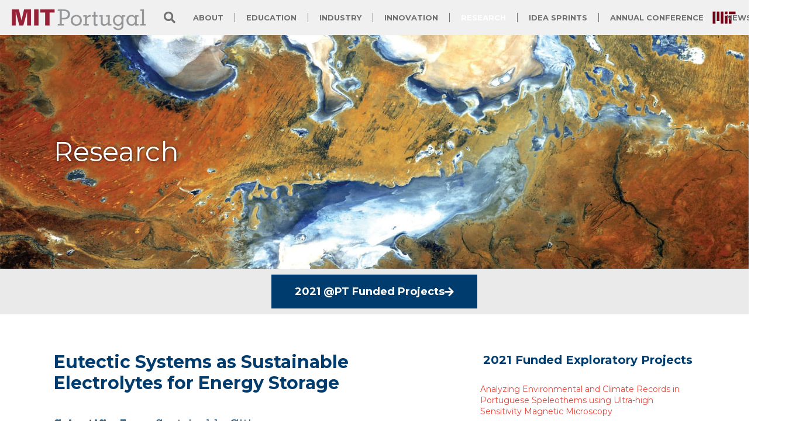

--- FILE ---
content_type: text/html; charset=UTF-8
request_url: https://mitportugal.org/research-areas/2021-funded-projects/eutectic-systems-as-sustainable-electrolytes-for-energy-storage/
body_size: 21540
content:
<!DOCTYPE html>
<html lang="en-US">
<head>
	<meta charset="UTF-8">
	<title>Eutectic Systems as Sustainable Electrolytes for Energy Storage &#8211; MIT Portugal</title>
<meta name='robots' content='max-image-preview:large' />
<meta name="viewport" content="width=device-width, initial-scale=1"><link rel='dns-prefetch' href='//mitportugal.org' />
<link href='https://fonts.gstatic.com' crossorigin rel='preconnect' />
<link href='https://fonts.googleapis.com' crossorigin rel='preconnect' />
<link rel="alternate" type="application/rss+xml" title="MIT Portugal &raquo; Feed" href="https://mitportugal.org/feed/" />
<link rel="alternate" type="application/rss+xml" title="MIT Portugal &raquo; Comments Feed" href="https://mitportugal.org/comments/feed/" />
<link rel="alternate" title="oEmbed (JSON)" type="application/json+oembed" href="https://mitportugal.org/wp-json/oembed/1.0/embed?url=https%3A%2F%2Fmitportugal.org%2Fresearch-areas%2F2021-funded-projects%2Feutectic-systems-as-sustainable-electrolytes-for-energy-storage%2F" />
<link rel="alternate" title="oEmbed (XML)" type="text/xml+oembed" href="https://mitportugal.org/wp-json/oembed/1.0/embed?url=https%3A%2F%2Fmitportugal.org%2Fresearch-areas%2F2021-funded-projects%2Feutectic-systems-as-sustainable-electrolytes-for-energy-storage%2F&#038;format=xml" />
		<style>
			.lazyload,
			.lazyloading {
				max-width: 100%;
			}
		</style>
		<style id='wp-img-auto-sizes-contain-inline-css'>
img:is([sizes=auto i],[sizes^="auto," i]){contain-intrinsic-size:3000px 1500px}
/*# sourceURL=wp-img-auto-sizes-contain-inline-css */
</style>
<link rel='stylesheet' id='generate-fonts-css' href='//fonts.googleapis.com/css?family=Rokkitt:regular,700|Montserrat:regular,700' media='all' />
<style id='wp-emoji-styles-inline-css'>

	img.wp-smiley, img.emoji {
		display: inline !important;
		border: none !important;
		box-shadow: none !important;
		height: 1em !important;
		width: 1em !important;
		margin: 0 0.07em !important;
		vertical-align: -0.1em !important;
		background: none !important;
		padding: 0 !important;
	}
/*# sourceURL=wp-emoji-styles-inline-css */
</style>
<style id='classic-theme-styles-inline-css'>
/*! This file is auto-generated */
.wp-block-button__link{color:#fff;background-color:#32373c;border-radius:9999px;box-shadow:none;text-decoration:none;padding:calc(.667em + 2px) calc(1.333em + 2px);font-size:1.125em}.wp-block-file__button{background:#32373c;color:#fff;text-decoration:none}
/*# sourceURL=/wp-includes/css/classic-themes.min.css */
</style>
<style id='global-styles-inline-css'>
:root{--wp--preset--aspect-ratio--square: 1;--wp--preset--aspect-ratio--4-3: 4/3;--wp--preset--aspect-ratio--3-4: 3/4;--wp--preset--aspect-ratio--3-2: 3/2;--wp--preset--aspect-ratio--2-3: 2/3;--wp--preset--aspect-ratio--16-9: 16/9;--wp--preset--aspect-ratio--9-16: 9/16;--wp--preset--color--black: #000000;--wp--preset--color--cyan-bluish-gray: #abb8c3;--wp--preset--color--white: #ffffff;--wp--preset--color--pale-pink: #f78da7;--wp--preset--color--vivid-red: #cf2e2e;--wp--preset--color--luminous-vivid-orange: #ff6900;--wp--preset--color--luminous-vivid-amber: #fcb900;--wp--preset--color--light-green-cyan: #7bdcb5;--wp--preset--color--vivid-green-cyan: #00d084;--wp--preset--color--pale-cyan-blue: #8ed1fc;--wp--preset--color--vivid-cyan-blue: #0693e3;--wp--preset--color--vivid-purple: #9b51e0;--wp--preset--color--contrast: var(--contrast);--wp--preset--color--contrast-2: var(--contrast-2);--wp--preset--color--contrast-3: var(--contrast-3);--wp--preset--color--base: var(--base);--wp--preset--color--base-2: var(--base-2);--wp--preset--color--base-3: var(--base-3);--wp--preset--color--accent: var(--accent);--wp--preset--gradient--vivid-cyan-blue-to-vivid-purple: linear-gradient(135deg,rgb(6,147,227) 0%,rgb(155,81,224) 100%);--wp--preset--gradient--light-green-cyan-to-vivid-green-cyan: linear-gradient(135deg,rgb(122,220,180) 0%,rgb(0,208,130) 100%);--wp--preset--gradient--luminous-vivid-amber-to-luminous-vivid-orange: linear-gradient(135deg,rgb(252,185,0) 0%,rgb(255,105,0) 100%);--wp--preset--gradient--luminous-vivid-orange-to-vivid-red: linear-gradient(135deg,rgb(255,105,0) 0%,rgb(207,46,46) 100%);--wp--preset--gradient--very-light-gray-to-cyan-bluish-gray: linear-gradient(135deg,rgb(238,238,238) 0%,rgb(169,184,195) 100%);--wp--preset--gradient--cool-to-warm-spectrum: linear-gradient(135deg,rgb(74,234,220) 0%,rgb(151,120,209) 20%,rgb(207,42,186) 40%,rgb(238,44,130) 60%,rgb(251,105,98) 80%,rgb(254,248,76) 100%);--wp--preset--gradient--blush-light-purple: linear-gradient(135deg,rgb(255,206,236) 0%,rgb(152,150,240) 100%);--wp--preset--gradient--blush-bordeaux: linear-gradient(135deg,rgb(254,205,165) 0%,rgb(254,45,45) 50%,rgb(107,0,62) 100%);--wp--preset--gradient--luminous-dusk: linear-gradient(135deg,rgb(255,203,112) 0%,rgb(199,81,192) 50%,rgb(65,88,208) 100%);--wp--preset--gradient--pale-ocean: linear-gradient(135deg,rgb(255,245,203) 0%,rgb(182,227,212) 50%,rgb(51,167,181) 100%);--wp--preset--gradient--electric-grass: linear-gradient(135deg,rgb(202,248,128) 0%,rgb(113,206,126) 100%);--wp--preset--gradient--midnight: linear-gradient(135deg,rgb(2,3,129) 0%,rgb(40,116,252) 100%);--wp--preset--font-size--small: 13px;--wp--preset--font-size--medium: 20px;--wp--preset--font-size--large: 36px;--wp--preset--font-size--x-large: 42px;--wp--preset--spacing--20: 0.44rem;--wp--preset--spacing--30: 0.67rem;--wp--preset--spacing--40: 1rem;--wp--preset--spacing--50: 1.5rem;--wp--preset--spacing--60: 2.25rem;--wp--preset--spacing--70: 3.38rem;--wp--preset--spacing--80: 5.06rem;--wp--preset--shadow--natural: 6px 6px 9px rgba(0, 0, 0, 0.2);--wp--preset--shadow--deep: 12px 12px 50px rgba(0, 0, 0, 0.4);--wp--preset--shadow--sharp: 6px 6px 0px rgba(0, 0, 0, 0.2);--wp--preset--shadow--outlined: 6px 6px 0px -3px rgb(255, 255, 255), 6px 6px rgb(0, 0, 0);--wp--preset--shadow--crisp: 6px 6px 0px rgb(0, 0, 0);}:where(.is-layout-flex){gap: 0.5em;}:where(.is-layout-grid){gap: 0.5em;}body .is-layout-flex{display: flex;}.is-layout-flex{flex-wrap: wrap;align-items: center;}.is-layout-flex > :is(*, div){margin: 0;}body .is-layout-grid{display: grid;}.is-layout-grid > :is(*, div){margin: 0;}:where(.wp-block-columns.is-layout-flex){gap: 2em;}:where(.wp-block-columns.is-layout-grid){gap: 2em;}:where(.wp-block-post-template.is-layout-flex){gap: 1.25em;}:where(.wp-block-post-template.is-layout-grid){gap: 1.25em;}.has-black-color{color: var(--wp--preset--color--black) !important;}.has-cyan-bluish-gray-color{color: var(--wp--preset--color--cyan-bluish-gray) !important;}.has-white-color{color: var(--wp--preset--color--white) !important;}.has-pale-pink-color{color: var(--wp--preset--color--pale-pink) !important;}.has-vivid-red-color{color: var(--wp--preset--color--vivid-red) !important;}.has-luminous-vivid-orange-color{color: var(--wp--preset--color--luminous-vivid-orange) !important;}.has-luminous-vivid-amber-color{color: var(--wp--preset--color--luminous-vivid-amber) !important;}.has-light-green-cyan-color{color: var(--wp--preset--color--light-green-cyan) !important;}.has-vivid-green-cyan-color{color: var(--wp--preset--color--vivid-green-cyan) !important;}.has-pale-cyan-blue-color{color: var(--wp--preset--color--pale-cyan-blue) !important;}.has-vivid-cyan-blue-color{color: var(--wp--preset--color--vivid-cyan-blue) !important;}.has-vivid-purple-color{color: var(--wp--preset--color--vivid-purple) !important;}.has-black-background-color{background-color: var(--wp--preset--color--black) !important;}.has-cyan-bluish-gray-background-color{background-color: var(--wp--preset--color--cyan-bluish-gray) !important;}.has-white-background-color{background-color: var(--wp--preset--color--white) !important;}.has-pale-pink-background-color{background-color: var(--wp--preset--color--pale-pink) !important;}.has-vivid-red-background-color{background-color: var(--wp--preset--color--vivid-red) !important;}.has-luminous-vivid-orange-background-color{background-color: var(--wp--preset--color--luminous-vivid-orange) !important;}.has-luminous-vivid-amber-background-color{background-color: var(--wp--preset--color--luminous-vivid-amber) !important;}.has-light-green-cyan-background-color{background-color: var(--wp--preset--color--light-green-cyan) !important;}.has-vivid-green-cyan-background-color{background-color: var(--wp--preset--color--vivid-green-cyan) !important;}.has-pale-cyan-blue-background-color{background-color: var(--wp--preset--color--pale-cyan-blue) !important;}.has-vivid-cyan-blue-background-color{background-color: var(--wp--preset--color--vivid-cyan-blue) !important;}.has-vivid-purple-background-color{background-color: var(--wp--preset--color--vivid-purple) !important;}.has-black-border-color{border-color: var(--wp--preset--color--black) !important;}.has-cyan-bluish-gray-border-color{border-color: var(--wp--preset--color--cyan-bluish-gray) !important;}.has-white-border-color{border-color: var(--wp--preset--color--white) !important;}.has-pale-pink-border-color{border-color: var(--wp--preset--color--pale-pink) !important;}.has-vivid-red-border-color{border-color: var(--wp--preset--color--vivid-red) !important;}.has-luminous-vivid-orange-border-color{border-color: var(--wp--preset--color--luminous-vivid-orange) !important;}.has-luminous-vivid-amber-border-color{border-color: var(--wp--preset--color--luminous-vivid-amber) !important;}.has-light-green-cyan-border-color{border-color: var(--wp--preset--color--light-green-cyan) !important;}.has-vivid-green-cyan-border-color{border-color: var(--wp--preset--color--vivid-green-cyan) !important;}.has-pale-cyan-blue-border-color{border-color: var(--wp--preset--color--pale-cyan-blue) !important;}.has-vivid-cyan-blue-border-color{border-color: var(--wp--preset--color--vivid-cyan-blue) !important;}.has-vivid-purple-border-color{border-color: var(--wp--preset--color--vivid-purple) !important;}.has-vivid-cyan-blue-to-vivid-purple-gradient-background{background: var(--wp--preset--gradient--vivid-cyan-blue-to-vivid-purple) !important;}.has-light-green-cyan-to-vivid-green-cyan-gradient-background{background: var(--wp--preset--gradient--light-green-cyan-to-vivid-green-cyan) !important;}.has-luminous-vivid-amber-to-luminous-vivid-orange-gradient-background{background: var(--wp--preset--gradient--luminous-vivid-amber-to-luminous-vivid-orange) !important;}.has-luminous-vivid-orange-to-vivid-red-gradient-background{background: var(--wp--preset--gradient--luminous-vivid-orange-to-vivid-red) !important;}.has-very-light-gray-to-cyan-bluish-gray-gradient-background{background: var(--wp--preset--gradient--very-light-gray-to-cyan-bluish-gray) !important;}.has-cool-to-warm-spectrum-gradient-background{background: var(--wp--preset--gradient--cool-to-warm-spectrum) !important;}.has-blush-light-purple-gradient-background{background: var(--wp--preset--gradient--blush-light-purple) !important;}.has-blush-bordeaux-gradient-background{background: var(--wp--preset--gradient--blush-bordeaux) !important;}.has-luminous-dusk-gradient-background{background: var(--wp--preset--gradient--luminous-dusk) !important;}.has-pale-ocean-gradient-background{background: var(--wp--preset--gradient--pale-ocean) !important;}.has-electric-grass-gradient-background{background: var(--wp--preset--gradient--electric-grass) !important;}.has-midnight-gradient-background{background: var(--wp--preset--gradient--midnight) !important;}.has-small-font-size{font-size: var(--wp--preset--font-size--small) !important;}.has-medium-font-size{font-size: var(--wp--preset--font-size--medium) !important;}.has-large-font-size{font-size: var(--wp--preset--font-size--large) !important;}.has-x-large-font-size{font-size: var(--wp--preset--font-size--x-large) !important;}
:where(.wp-block-post-template.is-layout-flex){gap: 1.25em;}:where(.wp-block-post-template.is-layout-grid){gap: 1.25em;}
:where(.wp-block-term-template.is-layout-flex){gap: 1.25em;}:where(.wp-block-term-template.is-layout-grid){gap: 1.25em;}
:where(.wp-block-columns.is-layout-flex){gap: 2em;}:where(.wp-block-columns.is-layout-grid){gap: 2em;}
:root :where(.wp-block-pullquote){font-size: 1.5em;line-height: 1.6;}
/*# sourceURL=global-styles-inline-css */
</style>
<link rel='stylesheet' id='ae-pro-css-css' href='https://mitportugal.org/app/plugins/anywhere-elementor-pro/includes/assets/css/ae-pro.min.css?ver=2.29.2' media='all' />
<link rel='stylesheet' id='awsm-team-css-css' href='https://mitportugal.org/app/plugins/awsm-team-pro/css/team.min.css?ver=1.11.1' media='all' />
<link rel='stylesheet' id='generate-style-grid-css' href='https://mitportugal.org/app/themes/generatepress/assets/css/unsemantic-grid.min.css?ver=3.6.1' media='all' />
<link rel='stylesheet' id='generate-style-css' href='https://mitportugal.org/app/themes/generatepress/assets/css/style.min.css?ver=3.6.1' media='all' />
<style id='generate-style-inline-css'>
body{background-color:#ffffff;color:#202020;}a{color:#ef4136;}a:visited{color:#ef4136;}a:hover, a:focus, a:active{color:#ef4136;}body .grid-container{max-width:1200px;}.wp-block-group__inner-container{max-width:1200px;margin-left:auto;margin-right:auto;}:root{--contrast:#222222;--contrast-2:#575760;--contrast-3:#b2b2be;--base:#f0f0f0;--base-2:#f7f8f9;--base-3:#ffffff;--accent:#1e73be;}:root .has-contrast-color{color:var(--contrast);}:root .has-contrast-background-color{background-color:var(--contrast);}:root .has-contrast-2-color{color:var(--contrast-2);}:root .has-contrast-2-background-color{background-color:var(--contrast-2);}:root .has-contrast-3-color{color:var(--contrast-3);}:root .has-contrast-3-background-color{background-color:var(--contrast-3);}:root .has-base-color{color:var(--base);}:root .has-base-background-color{background-color:var(--base);}:root .has-base-2-color{color:var(--base-2);}:root .has-base-2-background-color{background-color:var(--base-2);}:root .has-base-3-color{color:var(--base-3);}:root .has-base-3-background-color{background-color:var(--base-3);}:root .has-accent-color{color:var(--accent);}:root .has-accent-background-color{background-color:var(--accent);}body, button, input, select, textarea{font-family:"Rokkitt", serif;font-size:16px;}body{line-height:1.4;}p{margin-bottom:1.4em;}.entry-content > [class*="wp-block-"]:not(:last-child):not(.wp-block-heading){margin-bottom:1.4em;}.main-title{font-size:45px;}.main-navigation .main-nav ul ul li a{font-size:14px;}.sidebar .widget, .footer-widgets .widget{font-size:17px;}h1{font-family:"Montserrat", sans-serif;font-weight:700;font-size:30px;}h2{font-family:"Montserrat", sans-serif;font-weight:700;font-size:20px;line-height:1.4em;}h3{font-family:"Montserrat", sans-serif;font-weight:700;font-size:16px;line-height:1.4em;}h4{font-size:inherit;}h5{font-size:inherit;}@media (max-width:768px){.main-title{font-size:30px;}h1{font-size:30px;}h2{font-size:25px;}}.top-bar{background-color:#636363;color:#ffffff;}.top-bar a{color:#ffffff;}.top-bar a:hover{color:#303030;}.site-header{background-color:#ffffff;color:#3a3a3a;}.site-header a{color:#3a3a3a;}.main-title a,.main-title a:hover{color:#222222;}.site-description{color:#757575;}.main-navigation,.main-navigation ul ul{background-color:#222222;}.main-navigation .main-nav ul li a, .main-navigation .menu-toggle, .main-navigation .menu-bar-items{color:#ffffff;}.main-navigation .main-nav ul li:not([class*="current-menu-"]):hover > a, .main-navigation .main-nav ul li:not([class*="current-menu-"]):focus > a, .main-navigation .main-nav ul li.sfHover:not([class*="current-menu-"]) > a, .main-navigation .menu-bar-item:hover > a, .main-navigation .menu-bar-item.sfHover > a{color:#ffffff;background-color:#3f3f3f;}button.menu-toggle:hover,button.menu-toggle:focus,.main-navigation .mobile-bar-items a,.main-navigation .mobile-bar-items a:hover,.main-navigation .mobile-bar-items a:focus{color:#ffffff;}.main-navigation .main-nav ul li[class*="current-menu-"] > a{color:#ffffff;background-color:#3f3f3f;}.navigation-search input[type="search"],.navigation-search input[type="search"]:active, .navigation-search input[type="search"]:focus, .main-navigation .main-nav ul li.search-item.active > a, .main-navigation .menu-bar-items .search-item.active > a{color:#ffffff;background-color:#3f3f3f;}.main-navigation ul ul{background-color:#3f3f3f;}.main-navigation .main-nav ul ul li a{color:#ffffff;}.main-navigation .main-nav ul ul li:not([class*="current-menu-"]):hover > a,.main-navigation .main-nav ul ul li:not([class*="current-menu-"]):focus > a, .main-navigation .main-nav ul ul li.sfHover:not([class*="current-menu-"]) > a{color:#ffffff;background-color:#4f4f4f;}.main-navigation .main-nav ul ul li[class*="current-menu-"] > a{color:#ffffff;background-color:#4f4f4f;}.separate-containers .inside-article, .separate-containers .comments-area, .separate-containers .page-header, .one-container .container, .separate-containers .paging-navigation, .inside-page-header{background-color:#ffffff;}.entry-title a{color:#003c6e;}.entry-title a:hover{color:#003c6e;}.entry-meta{color:#595959;}.entry-meta a{color:#595959;}.entry-meta a:hover{color:#1e73be;}.sidebar .widget{background-color:#ffffff;}.sidebar .widget .widget-title{color:#000000;}.footer-widgets{background-color:#ffffff;}.footer-widgets .widget-title{color:#000000;}.site-info{color:#ffffff;background-color:#222222;}.site-info a{color:#ffffff;}.site-info a:hover{color:#606060;}.footer-bar .widget_nav_menu .current-menu-item a{color:#606060;}input[type="text"],input[type="email"],input[type="url"],input[type="password"],input[type="search"],input[type="tel"],input[type="number"],textarea,select{color:#666666;background-color:#fafafa;border-color:#cccccc;}input[type="text"]:focus,input[type="email"]:focus,input[type="url"]:focus,input[type="password"]:focus,input[type="search"]:focus,input[type="tel"]:focus,input[type="number"]:focus,textarea:focus,select:focus{color:#666666;background-color:#ffffff;border-color:#bfbfbf;}button,html input[type="button"],input[type="reset"],input[type="submit"],a.button,a.wp-block-button__link:not(.has-background){color:#ffffff;background-color:#666666;}button:hover,html input[type="button"]:hover,input[type="reset"]:hover,input[type="submit"]:hover,a.button:hover,button:focus,html input[type="button"]:focus,input[type="reset"]:focus,input[type="submit"]:focus,a.button:focus,a.wp-block-button__link:not(.has-background):active,a.wp-block-button__link:not(.has-background):focus,a.wp-block-button__link:not(.has-background):hover{color:#ffffff;background-color:#3f3f3f;}a.generate-back-to-top{background-color:rgba( 0,0,0,0.4 );color:#ffffff;}a.generate-back-to-top:hover,a.generate-back-to-top:focus{background-color:rgba( 0,0,0,0.6 );color:#ffffff;}:root{--gp-search-modal-bg-color:var(--base-3);--gp-search-modal-text-color:var(--contrast);--gp-search-modal-overlay-bg-color:rgba(0,0,0,0.2);}@media (max-width:768px){.main-navigation .menu-bar-item:hover > a, .main-navigation .menu-bar-item.sfHover > a{background:none;color:#ffffff;}}.inside-top-bar{padding:10px;}.inside-header{padding:40px;}.site-main .wp-block-group__inner-container{padding:40px;}.entry-content .alignwide, body:not(.no-sidebar) .entry-content .alignfull{margin-left:-40px;width:calc(100% + 80px);max-width:calc(100% + 80px);}.rtl .menu-item-has-children .dropdown-menu-toggle{padding-left:20px;}.rtl .main-navigation .main-nav ul li.menu-item-has-children > a{padding-right:20px;}.site-info{padding:20px;}@media (max-width:768px){.separate-containers .inside-article, .separate-containers .comments-area, .separate-containers .page-header, .separate-containers .paging-navigation, .one-container .site-content, .inside-page-header{padding:30px;}.site-main .wp-block-group__inner-container{padding:30px;}.site-info{padding-right:10px;padding-left:10px;}.entry-content .alignwide, body:not(.no-sidebar) .entry-content .alignfull{margin-left:-30px;width:calc(100% + 60px);max-width:calc(100% + 60px);}}.one-container .sidebar .widget{padding:0px;}/* End cached CSS */@media (max-width:768px){.main-navigation .menu-toggle,.main-navigation .mobile-bar-items,.sidebar-nav-mobile:not(#sticky-placeholder){display:block;}.main-navigation ul,.gen-sidebar-nav{display:none;}[class*="nav-float-"] .site-header .inside-header > *{float:none;clear:both;}}
/*# sourceURL=generate-style-inline-css */
</style>
<link rel='stylesheet' id='generate-mobile-style-css' href='https://mitportugal.org/app/themes/generatepress/assets/css/mobile.min.css?ver=3.6.1' media='all' />
<link rel='stylesheet' id='generate-font-icons-css' href='https://mitportugal.org/app/themes/generatepress/assets/css/components/font-icons.min.css?ver=3.6.1' media='all' />
<link rel='stylesheet' id='generate-child-css' href='https://mitportugal.org/app/themes/mitportugal-gp/style.css?ver=1768660213' media='all' />
<link rel='stylesheet' id='elementor-frontend-css' href='https://mitportugal.org/app/uploads/elementor/css/custom-frontend.min.css?ver=1763658270' media='all' />
<link rel='stylesheet' id='widget-image-css' href='https://mitportugal.org/app/plugins/elementor/assets/css/widget-image.min.css?ver=3.33.4' media='all' />
<link rel='stylesheet' id='widget-search-form-css' href='https://mitportugal.org/app/plugins/elementor-pro/assets/css/widget-search-form.min.css?ver=3.33.2' media='all' />
<link rel='stylesheet' id='elementor-icons-shared-0-css' href='https://mitportugal.org/app/plugins/elementor/assets/lib/font-awesome/css/fontawesome.min.css?ver=5.15.3' media='all' />
<link rel='stylesheet' id='elementor-icons-fa-solid-css' href='https://mitportugal.org/app/plugins/elementor/assets/lib/font-awesome/css/solid.min.css?ver=5.15.3' media='all' />
<link rel='stylesheet' id='widget-nav-menu-css' href='https://mitportugal.org/app/uploads/elementor/css/custom-pro-widget-nav-menu.min.css?ver=1763658272' media='all' />
<link rel='stylesheet' id='e-sticky-css' href='https://mitportugal.org/app/plugins/elementor-pro/assets/css/modules/sticky.min.css?ver=3.33.2' media='all' />
<link rel='stylesheet' id='e-animation-grow-css' href='https://mitportugal.org/app/plugins/elementor/assets/lib/animations/styles/e-animation-grow.min.css?ver=3.33.4' media='all' />
<link rel='stylesheet' id='widget-social-icons-css' href='https://mitportugal.org/app/plugins/elementor/assets/css/widget-social-icons.min.css?ver=3.33.4' media='all' />
<link rel='stylesheet' id='e-apple-webkit-css' href='https://mitportugal.org/app/uploads/elementor/css/custom-apple-webkit.min.css?ver=1763658270' media='all' />
<link rel='stylesheet' id='elementor-icons-css' href='https://mitportugal.org/app/plugins/elementor/assets/lib/eicons/css/elementor-icons.min.css?ver=5.44.0' media='all' />
<link rel='stylesheet' id='elementor-post-4161-css' href='https://mitportugal.org/app/uploads/elementor/css/post-4161.css?ver=1763658273' media='all' />
<link rel='stylesheet' id='font-awesome-5-all-css' href='https://mitportugal.org/app/plugins/elementor/assets/lib/font-awesome/css/all.min.css?ver=3.33.4' media='all' />
<link rel='stylesheet' id='font-awesome-4-shim-css' href='https://mitportugal.org/app/plugins/elementor/assets/lib/font-awesome/css/v4-shims.min.css?ver=3.33.4' media='all' />
<link rel='stylesheet' id='elementor-post-7814-css' href='https://mitportugal.org/app/uploads/elementor/css/post-7814.css?ver=1763831007' media='all' />
<link rel='stylesheet' id='elementor-post-2182-css' href='https://mitportugal.org/app/uploads/elementor/css/post-2182.css?ver=1763658274' media='all' />
<link rel='stylesheet' id='elementor-post-49-css' href='https://mitportugal.org/app/uploads/elementor/css/post-49.css?ver=1763658274' media='all' />
<link rel='stylesheet' id='vegas-css-css' href='https://mitportugal.org/app/plugins/anywhere-elementor-pro/includes/assets/lib/vegas/vegas.min.css?ver=2.4.0' media='all' />
<link rel='stylesheet' id='tablepress-default-css' href='https://mitportugal.org/app/plugins/tablepress/css/build/default.css?ver=3.2.5' media='all' />
<link rel='stylesheet' id='photonic-slider-css' href='https://mitportugal.org/app/plugins/photonic/include/ext/splide/splide.min.css?ver=20260117-143011' media='all' />
<link rel='stylesheet' id='photonic-lightbox-css' href='https://mitportugal.org/app/plugins/photonic/include/ext/baguettebox/baguettebox.min.css?ver=20260117-143011' media='all' />
<link rel='stylesheet' id='photonic-css' href='https://mitportugal.org/app/plugins/photonic/include/css/front-end/core/photonic.min.css?ver=20260117-143011' media='all' />
<style id='photonic-inline-css'>
/* Retrieved from saved CSS */
.photonic-panel { background:  rgb(17,17,17)  !important;

	border-top: none;
	border-right: none;
	border-bottom: none;
	border-left: none;
 }
.photonic-random-layout .photonic-thumb { padding: 2px}
.photonic-masonry-layout .photonic-thumb, .photonic-masonry-horizontal-layout .photonic-thumb { padding: 2px}
.photonic-mosaic-layout .photonic-thumb { padding: 2px}

/*# sourceURL=photonic-inline-css */
</style>
<link rel='stylesheet' id='eael-general-css' href='https://mitportugal.org/app/plugins/essential-addons-for-elementor-lite/assets/front-end/css/view/general.min.css?ver=6.5.3' media='all' />
<link rel='stylesheet' id='elementor-icons-fa-brands-css' href='https://mitportugal.org/app/plugins/elementor/assets/lib/font-awesome/css/brands.min.css?ver=5.15.3' media='all' />
<!--n2css--><!--n2js--><script src="https://mitportugal.org/wp/wp-includes/js/jquery/jquery.min.js?ver=3.7.1" id="jquery-core-js"></script>
<script src="https://mitportugal.org/wp/wp-includes/js/jquery/jquery-migrate.min.js?ver=3.4.1" id="jquery-migrate-js"></script>
<script src="https://mitportugal.org/app/plugins/elementor/assets/lib/font-awesome/js/v4-shims.min.js?ver=3.33.4" id="font-awesome-4-shim-js"></script>
<script src="https://mitportugal.org/app/themes/mitportugal-gp/js/mitportugal.js?ver=6.9" id="mitportugal-script-js"></script>
<link rel="https://api.w.org/" href="https://mitportugal.org/wp-json/" /><link rel="EditURI" type="application/rsd+xml" title="RSD" href="https://mitportugal.org/wp/xmlrpc.php?rsd" />
<meta name="generator" content="WordPress 6.9" />
<link rel="canonical" href="https://mitportugal.org/research-areas/2021-funded-projects/eutectic-systems-as-sustainable-electrolytes-for-energy-storage/" />
<link rel='shortlink' href='https://mitportugal.org/?p=7814' />

		<!-- GA Google Analytics @ https://m0n.co/ga -->
		<script async src="https://www.googletagmanager.com/gtag/js?id=G-FK31Q8RBY0"></script>
		<script>
			window.dataLayer = window.dataLayer || [];
			function gtag(){dataLayer.push(arguments);}
			gtag('js', new Date());
			gtag('config', 'G-FK31Q8RBY0');
		</script>

	<meta name="generator" content="performance-lab 4.0.0; plugins: ">
<style type="text/css">
                    .ctl-bullets-container {
                display: block;
                position: fixed;
                right: 0;
                height: 100%;
                z-index: 1049;
                font-weight: normal;
                height: 70vh;
                overflow-x: hidden;
                overflow-y: auto;
                margin: 15vh auto;
            }</style>		<script>
			document.documentElement.className = document.documentElement.className.replace('no-js', 'js');
		</script>
				<style>
			.no-js img.lazyload {
				display: none;
			}

			figure.wp-block-image img.lazyloading {
				min-width: 150px;
			}

			.lazyload,
			.lazyloading {
				--smush-placeholder-width: 100px;
				--smush-placeholder-aspect-ratio: 1/1;
				width: var(--smush-image-width, var(--smush-placeholder-width)) !important;
				aspect-ratio: var(--smush-image-aspect-ratio, var(--smush-placeholder-aspect-ratio)) !important;
			}

						.lazyload, .lazyloading {
				opacity: 0;
			}

			.lazyloaded {
				opacity: 1;
				transition: opacity 400ms;
				transition-delay: 0ms;
			}

					</style>
		<meta name="description" content="2021 @PT Funded Projects"><meta name="generator" content="Elementor 3.33.4; features: additional_custom_breakpoints; settings: css_print_method-external, google_font-enabled, font_display-auto">
			<style>
				.e-con.e-parent:nth-of-type(n+4):not(.e-lazyloaded):not(.e-no-lazyload),
				.e-con.e-parent:nth-of-type(n+4):not(.e-lazyloaded):not(.e-no-lazyload) * {
					background-image: none !important;
				}
				@media screen and (max-height: 1024px) {
					.e-con.e-parent:nth-of-type(n+3):not(.e-lazyloaded):not(.e-no-lazyload),
					.e-con.e-parent:nth-of-type(n+3):not(.e-lazyloaded):not(.e-no-lazyload) * {
						background-image: none !important;
					}
				}
				@media screen and (max-height: 640px) {
					.e-con.e-parent:nth-of-type(n+2):not(.e-lazyloaded):not(.e-no-lazyload),
					.e-con.e-parent:nth-of-type(n+2):not(.e-lazyloaded):not(.e-no-lazyload) * {
						background-image: none !important;
					}
				}
			</style>
			<link rel="icon" href="https://mitportugal.org/app/uploads/cropped-mit-portugal-logo-vert-512px-32x32.png" sizes="32x32" />
<link rel="icon" href="https://mitportugal.org/app/uploads/cropped-mit-portugal-logo-vert-512px-192x192.png" sizes="192x192" />
<link rel="apple-touch-icon" href="https://mitportugal.org/app/uploads/cropped-mit-portugal-logo-vert-512px-180x180.png" />
<meta name="msapplication-TileImage" content="https://mitportugal.org/app/uploads/cropped-mit-portugal-logo-vert-512px-270x270.png" />
		<style id="wp-custom-css">
			.elementor-nav-menu--dropdown .elementor-sub-item {
	font-family: "Montserrat", Sans-serif;
    font-size: 13px;
    font-weight: 700;
    text-transform: uppercase;
}		</style>
		</head>

<body class="wp-singular basicpage-template basicpage-template-elementor_header_footer single single-basicpage postid-7814 wp-embed-responsive wp-theme-generatepress wp-child-theme-mitportugal-gp no-sidebar nav-below-header separate-containers fluid-header active-footer-widgets-3 nav-aligned-left header-aligned-left dropdown-hover elementor-default elementor-template-full-width elementor-kit-4161 elementor-page elementor-page-7814 full-width-content" itemtype="https://schema.org/Blog" itemscope>
	<a class="screen-reader-text skip-link" href="#content" title="Skip to content">Skip to content</a>		<header data-elementor-type="header" data-elementor-id="2182" class="elementor elementor-2182 elementor-location-header" data-elementor-post-type="elementor_library">
					<header class="has_ae_slider elementor-section elementor-top-section elementor-element elementor-element-70f20f40 elementor-section-full_width elementor-section-content-middle elementor-section-height-default elementor-section-height-default ae-bg-gallery-type-default" data-id="70f20f40" data-element_type="section" data-settings="{&quot;background_background&quot;:&quot;classic&quot;,&quot;sticky&quot;:&quot;top&quot;,&quot;sticky_on&quot;:[&quot;desktop&quot;,&quot;tablet&quot;],&quot;sticky_offset&quot;:0,&quot;sticky_effects_offset&quot;:0,&quot;sticky_anchor_link_offset&quot;:0}">
						<div class="elementor-container elementor-column-gap-no">
					<div class="has_ae_slider elementor-column elementor-col-25 elementor-top-column elementor-element elementor-element-197e0321 site-logo-column ae-bg-gallery-type-default" data-id="197e0321" data-element_type="column">
			<div class="elementor-widget-wrap elementor-element-populated">
						<div class="elementor-element elementor-element-394093d elementor-widget elementor-widget-image" data-id="394093d" data-element_type="widget" data-widget_type="image.default">
				<div class="elementor-widget-container">
																<a href="/">
							<img width="468" height="92" data-src="https://mitportugal.org/app/uploads/logo_mitportugal_x2.png" class="attachment-full size-full wp-image-1757 lazyload" alt="MIT Portugal" data-srcset="https://mitportugal.org/app/uploads/logo_mitportugal_x2.png 468w, https://mitportugal.org/app/uploads/logo_mitportugal_x2-300x59.png 300w" data-sizes="(max-width: 468px) 100vw, 468px" src="[data-uri]" style="--smush-placeholder-width: 468px; --smush-placeholder-aspect-ratio: 468/92;" />								</a>
															</div>
				</div>
					</div>
		</div>
				<div class="has_ae_slider elementor-column elementor-col-25 elementor-top-column elementor-element elementor-element-6dddb975 search-column ae-bg-gallery-type-default" data-id="6dddb975" data-element_type="column">
			<div class="elementor-widget-wrap elementor-element-populated">
						<div class="elementor-element elementor-element-10bc3a2d elementor-search-form--skin-full_screen elementor-widget elementor-widget-search-form" data-id="10bc3a2d" data-element_type="widget" data-settings="{&quot;skin&quot;:&quot;full_screen&quot;}" data-widget_type="search-form.default">
				<div class="elementor-widget-container">
							<search role="search">
			<form class="elementor-search-form" action="https://mitportugal.org" method="get">
												<div class="elementor-search-form__toggle" role="button" tabindex="0" aria-label="Search">
					<i aria-hidden="true" class="fas fa-search"></i>				</div>
								<div class="elementor-search-form__container">
					<label class="elementor-screen-only" for="elementor-search-form-10bc3a2d">Search</label>

					
					<input id="elementor-search-form-10bc3a2d" placeholder="Search..." class="elementor-search-form__input" type="search" name="s" value="">
					
					
										<div class="dialog-lightbox-close-button dialog-close-button" role="button" tabindex="0" aria-label="Close this search box.">
						<i aria-hidden="true" class="eicon-close"></i>					</div>
									</div>
			</form>
		</search>
						</div>
				</div>
					</div>
		</div>
				<div class="has_ae_slider elementor-column elementor-col-25 elementor-top-column elementor-element elementor-element-31673d91 nav-column ae-bg-gallery-type-default" data-id="31673d91" data-element_type="column">
			<div class="elementor-widget-wrap elementor-element-populated">
						<div class="elementor-element elementor-element-4830e99b elementor-nav-menu__align-end elementor-nav-menu--stretch elementor-nav-menu__text-align-center elementor-nav-menu--dropdown-tablet elementor-nav-menu--toggle elementor-nav-menu--burger elementor-widget elementor-widget-nav-menu" data-id="4830e99b" data-element_type="widget" data-settings="{&quot;full_width&quot;:&quot;stretch&quot;,&quot;submenu_icon&quot;:{&quot;value&quot;:&quot;&lt;i class=\&quot;fas fa-angle-down\&quot; aria-hidden=\&quot;true\&quot;&gt;&lt;\/i&gt;&quot;,&quot;library&quot;:&quot;fa-solid&quot;},&quot;layout&quot;:&quot;horizontal&quot;,&quot;toggle&quot;:&quot;burger&quot;}" data-widget_type="nav-menu.default">
				<div class="elementor-widget-container">
								<nav aria-label="Menu" class="elementor-nav-menu--main elementor-nav-menu__container elementor-nav-menu--layout-horizontal e--pointer-background e--animation-fade">
				<ul id="menu-1-4830e99b" class="elementor-nav-menu"><li class="menu-item menu-item-type-post_type menu-item-object-basicpage menu-item-has-children menu-item-156"><a href="https://mitportugal.org/about" class="elementor-item">About</a>
<ul class="sub-menu elementor-nav-menu--dropdown">
	<li class="menu-item menu-item-type-custom menu-item-object-custom menu-item-308"><a href="/about" class="elementor-sub-item">Overview</a></li>
	<li class="menu-item menu-item-type-post_type menu-item-object-basicpage menu-item-157"><a href="https://mitportugal.org/about/people" class="elementor-sub-item">People</a></li>
	<li class="menu-item menu-item-type-post_type menu-item-object-basicpage menu-item-4566"><a href="https://mitportugal.org/research/area-leaders" class="elementor-sub-item">Area Leaders</a></li>
	<li class="menu-item menu-item-type-post_type menu-item-object-basicpage menu-item-3117"><a href="https://mitportugal.org/about/resources" class="elementor-sub-item">Resources</a></li>
	<li class="menu-item menu-item-type-post_type menu-item-object-basicpage menu-item-5993"><a href="https://mitportugal.org/about/documents-and-reports" class="elementor-sub-item">Documents and Reports</a></li>
	<li class="menu-item menu-item-type-post_type menu-item-object-basicpage menu-item-189"><a href="https://mitportugal.org/about/careers" class="elementor-sub-item">Careers</a></li>
	<li class="menu-item menu-item-type-post_type menu-item-object-basicpage menu-item-304"><a href="https://mitportugal.org/about/contact" class="elementor-sub-item">Contact Us</a></li>
</ul>
</li>
<li class="menu-item menu-item-type-custom menu-item-object-custom menu-item-has-children menu-item-7320"><a href="https://mitportugal.org/education" class="elementor-item">Education</a>
<ul class="sub-menu elementor-nav-menu--dropdown">
	<li class="menu-item menu-item-type-custom menu-item-object-custom menu-item-7328"><a href="https://mitportugal.org/education" class="elementor-sub-item">Overview</a></li>
	<li class="menu-item menu-item-type-custom menu-item-object-custom menu-item-7340"><a href="https://mitportugal.org/education/2023-call-for-phd-grants/" class="elementor-sub-item">2023 Call for PhD Grants</a></li>
</ul>
</li>
<li class="menu-item menu-item-type-post_type menu-item-object-basicpage menu-item-has-children menu-item-380"><a href="https://mitportugal.org/industry" class="elementor-item">Industry</a>
<ul class="sub-menu elementor-nav-menu--dropdown">
	<li class="menu-item menu-item-type-custom menu-item-object-custom menu-item-385"><a href="/industry" class="elementor-sub-item">Overview</a></li>
	<li class="menu-item menu-item-type-post_type menu-item-object-basicpage menu-item-384"><a href="https://mitportugal.org/industry/program-affiliates" class="elementor-sub-item">Affiliates</a></li>
	<li class="menu-item menu-item-type-post_type menu-item-object-basicpage menu-item-382"><a href="https://mitportugal.org/industry/getting-involved" class="elementor-sub-item">Getting Involved</a></li>
	<li class="menu-item menu-item-type-post_type menu-item-object-basicpage menu-item-381"><a href="https://mitportugal.org/industry/host-an-mit-student-intern" class="elementor-sub-item">Host an MIT Student</a></li>
</ul>
</li>
<li class="menu-item menu-item-type-custom menu-item-object-custom menu-item-has-children menu-item-9683"><a href="/activity/iwi-2024/about" class="elementor-item">Innovation</a>
<ul class="sub-menu elementor-nav-menu--dropdown">
	<li class="menu-item menu-item-type-custom menu-item-object-custom menu-item-9653"><a href="/activity/iwi-2025/about" class="elementor-sub-item">MIT Portugal Innovation Workshop 2025</a></li>
	<li class="menu-item menu-item-type-custom menu-item-object-custom menu-item-10431"><a href="/activity/iwi-reunion-2025/about" class="elementor-sub-item">MIT Portugal Innovation Workshop Reunion 2025</a></li>
</ul>
</li>
<li class="menu-item menu-item-type-post_type menu-item-object-basicpage current-basicpage-ancestor menu-item-has-children menu-item-340"><a href="https://mitportugal.org/research" class="elementor-item">Research</a>
<ul class="sub-menu elementor-nav-menu--dropdown">
	<li class="menu-item menu-item-type-custom menu-item-object-custom menu-item-has-children menu-item-39"><a href="/research" class="elementor-sub-item">Overview</a>
	<ul class="sub-menu elementor-nav-menu--dropdown">
		<li class="menu-item menu-item-type-post_type menu-item-object-researcharea menu-item-1229"><a href="https://mitportugal.org/research/research-areas/climate-science-climate-change" class="elementor-sub-item">Climate Science &#038; Climate Change</a></li>
		<li class="menu-item menu-item-type-post_type menu-item-object-researcharea menu-item-1228"><a href="https://mitportugal.org/research/research-areas/earth-systems-oceans-to-near-space" class="elementor-sub-item">Earth Systems: Oceans to Near Space</a></li>
		<li class="menu-item menu-item-type-post_type menu-item-object-researcharea menu-item-1227"><a href="https://mitportugal.org/research/research-areas/digital-transformation-in-manufacturing" class="elementor-sub-item">Digital Transformation in Manufacturing</a></li>
		<li class="menu-item menu-item-type-post_type menu-item-object-researcharea menu-item-1226"><a href="https://mitportugal.org/research/research-areas/sustainable-cities" class="elementor-sub-item">Sustainable Cities</a></li>
	</ul>
</li>
	<li class="menu-item menu-item-type-post_type menu-item-object-basicpage menu-item-has-children menu-item-339"><a href="https://mitportugal.org/research/competitive-calls" class="elementor-sub-item">Competitive Calls</a>
	<ul class="sub-menu elementor-nav-menu--dropdown">
		<li class="menu-item menu-item-type-custom menu-item-object-custom menu-item-10691"><a href="/competitive-calls/2025-call-for-seed-grant-proposals" class="elementor-sub-item">2025 Call for Seed Grant Proposals</a></li>
	</ul>
</li>
	<li class="menu-item menu-item-type-post_type menu-item-object-basicpage current-basicpage-ancestor menu-item-has-children menu-item-4701"><a href="https://mitportugal.org/research/funded-projects/" class="elementor-sub-item">Funded Projects</a>
	<ul class="sub-menu elementor-nav-menu--dropdown">
		<li class="menu-item menu-item-type-custom menu-item-object-custom menu-item-10416"><a href="/competitive-calls/2024/2024-pt-call-for-exploratory-proposals/" class="elementor-sub-item">2024 @PT Call for Exploratory Proposals</a></li>
		<li class="menu-item menu-item-type-custom menu-item-object-custom menu-item-9519"><a href="https://mitportugal.org/competitive-calls/2024-call-for-seed-grant-proposals/" class="elementor-sub-item">2024 Seed Projects</a></li>
		<li class="menu-item menu-item-type-post_type menu-item-object-compcall menu-item-6745"><a href="https://mitportugal.org/research/competitive-calls/2019/call-for-flagship-projects" class="elementor-sub-item">Flagship Projects</a></li>
		<li class="menu-item menu-item-type-custom menu-item-object-custom menu-item-7211"><a href="https://mitportugal.org/research/competitive-calls/2021/pt-call-for-exploratory-proposals/" class="elementor-sub-item">2021 Exploratory Projects</a></li>
	</ul>
</li>
</ul>
</li>
<li class="menu-item menu-item-type-post_type menu-item-object-basicpage menu-item-343"><a href="https://mitportugal.org/idea-sprint" class="elementor-item">Idea Sprints</a></li>
<li class="menu-item menu-item-type-custom menu-item-object-custom menu-item-has-children menu-item-5342"><a href="https://mitportugal.org/annual-conference/2024-about" class="elementor-item">Annual Conference</a>
<ul class="sub-menu elementor-nav-menu--dropdown">
	<li class="menu-item menu-item-type-custom menu-item-object-custom menu-item-10163"><a href="https://mitportugal.org/annual-conference/2024-about" class="elementor-sub-item">Annual Conference 2024</a></li>
</ul>
</li>
<li class="menu-item menu-item-type-post_type menu-item-object-basicpage menu-item-has-children menu-item-2247"><a href="https://mitportugal.org/news-events" class="elementor-item">News + Events</a>
<ul class="sub-menu elementor-nav-menu--dropdown">
	<li class="menu-item menu-item-type-custom menu-item-object-custom menu-item-412"><a href="/news-events" class="elementor-sub-item">Overview</a></li>
	<li class="menu-item menu-item-type-post_type menu-item-object-basicpage menu-item-407"><a href="https://mitportugal.org/news" class="elementor-sub-item">News</a></li>
	<li class="menu-item menu-item-type-post_type menu-item-object-basicpage menu-item-411"><a href="https://mitportugal.org/events" class="elementor-sub-item">Events</a></li>
	<li class="menu-item menu-item-type-post_type menu-item-object-basicpage menu-item-408"><a href="https://mitportugal.org/news-events/graphic-identity" class="elementor-sub-item">Graphic Identity</a></li>
	<li class="menu-item menu-item-type-post_type menu-item-object-basicpage menu-item-3165"><a href="https://mitportugal.org/news-events/media-gallery" class="elementor-sub-item">Media Gallery</a></li>
</ul>
</li>
</ul>			</nav>
					<div class="elementor-menu-toggle" role="button" tabindex="0" aria-label="Menu Toggle" aria-expanded="false">
			<i aria-hidden="true" role="presentation" class="elementor-menu-toggle__icon--open eicon-menu-bar"></i><i aria-hidden="true" role="presentation" class="elementor-menu-toggle__icon--close eicon-close"></i>		</div>
					<nav class="elementor-nav-menu--dropdown elementor-nav-menu__container" aria-hidden="true">
				<ul id="menu-2-4830e99b" class="elementor-nav-menu"><li class="menu-item menu-item-type-post_type menu-item-object-basicpage menu-item-has-children menu-item-156"><a href="https://mitportugal.org/about" class="elementor-item" tabindex="-1">About</a>
<ul class="sub-menu elementor-nav-menu--dropdown">
	<li class="menu-item menu-item-type-custom menu-item-object-custom menu-item-308"><a href="/about" class="elementor-sub-item" tabindex="-1">Overview</a></li>
	<li class="menu-item menu-item-type-post_type menu-item-object-basicpage menu-item-157"><a href="https://mitportugal.org/about/people" class="elementor-sub-item" tabindex="-1">People</a></li>
	<li class="menu-item menu-item-type-post_type menu-item-object-basicpage menu-item-4566"><a href="https://mitportugal.org/research/area-leaders" class="elementor-sub-item" tabindex="-1">Area Leaders</a></li>
	<li class="menu-item menu-item-type-post_type menu-item-object-basicpage menu-item-3117"><a href="https://mitportugal.org/about/resources" class="elementor-sub-item" tabindex="-1">Resources</a></li>
	<li class="menu-item menu-item-type-post_type menu-item-object-basicpage menu-item-5993"><a href="https://mitportugal.org/about/documents-and-reports" class="elementor-sub-item" tabindex="-1">Documents and Reports</a></li>
	<li class="menu-item menu-item-type-post_type menu-item-object-basicpage menu-item-189"><a href="https://mitportugal.org/about/careers" class="elementor-sub-item" tabindex="-1">Careers</a></li>
	<li class="menu-item menu-item-type-post_type menu-item-object-basicpage menu-item-304"><a href="https://mitportugal.org/about/contact" class="elementor-sub-item" tabindex="-1">Contact Us</a></li>
</ul>
</li>
<li class="menu-item menu-item-type-custom menu-item-object-custom menu-item-has-children menu-item-7320"><a href="https://mitportugal.org/education" class="elementor-item" tabindex="-1">Education</a>
<ul class="sub-menu elementor-nav-menu--dropdown">
	<li class="menu-item menu-item-type-custom menu-item-object-custom menu-item-7328"><a href="https://mitportugal.org/education" class="elementor-sub-item" tabindex="-1">Overview</a></li>
	<li class="menu-item menu-item-type-custom menu-item-object-custom menu-item-7340"><a href="https://mitportugal.org/education/2023-call-for-phd-grants/" class="elementor-sub-item" tabindex="-1">2023 Call for PhD Grants</a></li>
</ul>
</li>
<li class="menu-item menu-item-type-post_type menu-item-object-basicpage menu-item-has-children menu-item-380"><a href="https://mitportugal.org/industry" class="elementor-item" tabindex="-1">Industry</a>
<ul class="sub-menu elementor-nav-menu--dropdown">
	<li class="menu-item menu-item-type-custom menu-item-object-custom menu-item-385"><a href="/industry" class="elementor-sub-item" tabindex="-1">Overview</a></li>
	<li class="menu-item menu-item-type-post_type menu-item-object-basicpage menu-item-384"><a href="https://mitportugal.org/industry/program-affiliates" class="elementor-sub-item" tabindex="-1">Affiliates</a></li>
	<li class="menu-item menu-item-type-post_type menu-item-object-basicpage menu-item-382"><a href="https://mitportugal.org/industry/getting-involved" class="elementor-sub-item" tabindex="-1">Getting Involved</a></li>
	<li class="menu-item menu-item-type-post_type menu-item-object-basicpage menu-item-381"><a href="https://mitportugal.org/industry/host-an-mit-student-intern" class="elementor-sub-item" tabindex="-1">Host an MIT Student</a></li>
</ul>
</li>
<li class="menu-item menu-item-type-custom menu-item-object-custom menu-item-has-children menu-item-9683"><a href="/activity/iwi-2024/about" class="elementor-item" tabindex="-1">Innovation</a>
<ul class="sub-menu elementor-nav-menu--dropdown">
	<li class="menu-item menu-item-type-custom menu-item-object-custom menu-item-9653"><a href="/activity/iwi-2025/about" class="elementor-sub-item" tabindex="-1">MIT Portugal Innovation Workshop 2025</a></li>
	<li class="menu-item menu-item-type-custom menu-item-object-custom menu-item-10431"><a href="/activity/iwi-reunion-2025/about" class="elementor-sub-item" tabindex="-1">MIT Portugal Innovation Workshop Reunion 2025</a></li>
</ul>
</li>
<li class="menu-item menu-item-type-post_type menu-item-object-basicpage current-basicpage-ancestor menu-item-has-children menu-item-340"><a href="https://mitportugal.org/research" class="elementor-item" tabindex="-1">Research</a>
<ul class="sub-menu elementor-nav-menu--dropdown">
	<li class="menu-item menu-item-type-custom menu-item-object-custom menu-item-has-children menu-item-39"><a href="/research" class="elementor-sub-item" tabindex="-1">Overview</a>
	<ul class="sub-menu elementor-nav-menu--dropdown">
		<li class="menu-item menu-item-type-post_type menu-item-object-researcharea menu-item-1229"><a href="https://mitportugal.org/research/research-areas/climate-science-climate-change" class="elementor-sub-item" tabindex="-1">Climate Science &#038; Climate Change</a></li>
		<li class="menu-item menu-item-type-post_type menu-item-object-researcharea menu-item-1228"><a href="https://mitportugal.org/research/research-areas/earth-systems-oceans-to-near-space" class="elementor-sub-item" tabindex="-1">Earth Systems: Oceans to Near Space</a></li>
		<li class="menu-item menu-item-type-post_type menu-item-object-researcharea menu-item-1227"><a href="https://mitportugal.org/research/research-areas/digital-transformation-in-manufacturing" class="elementor-sub-item" tabindex="-1">Digital Transformation in Manufacturing</a></li>
		<li class="menu-item menu-item-type-post_type menu-item-object-researcharea menu-item-1226"><a href="https://mitportugal.org/research/research-areas/sustainable-cities" class="elementor-sub-item" tabindex="-1">Sustainable Cities</a></li>
	</ul>
</li>
	<li class="menu-item menu-item-type-post_type menu-item-object-basicpage menu-item-has-children menu-item-339"><a href="https://mitportugal.org/research/competitive-calls" class="elementor-sub-item" tabindex="-1">Competitive Calls</a>
	<ul class="sub-menu elementor-nav-menu--dropdown">
		<li class="menu-item menu-item-type-custom menu-item-object-custom menu-item-10691"><a href="/competitive-calls/2025-call-for-seed-grant-proposals" class="elementor-sub-item" tabindex="-1">2025 Call for Seed Grant Proposals</a></li>
	</ul>
</li>
	<li class="menu-item menu-item-type-post_type menu-item-object-basicpage current-basicpage-ancestor menu-item-has-children menu-item-4701"><a href="https://mitportugal.org/research/funded-projects/" class="elementor-sub-item" tabindex="-1">Funded Projects</a>
	<ul class="sub-menu elementor-nav-menu--dropdown">
		<li class="menu-item menu-item-type-custom menu-item-object-custom menu-item-10416"><a href="/competitive-calls/2024/2024-pt-call-for-exploratory-proposals/" class="elementor-sub-item" tabindex="-1">2024 @PT Call for Exploratory Proposals</a></li>
		<li class="menu-item menu-item-type-custom menu-item-object-custom menu-item-9519"><a href="https://mitportugal.org/competitive-calls/2024-call-for-seed-grant-proposals/" class="elementor-sub-item" tabindex="-1">2024 Seed Projects</a></li>
		<li class="menu-item menu-item-type-post_type menu-item-object-compcall menu-item-6745"><a href="https://mitportugal.org/research/competitive-calls/2019/call-for-flagship-projects" class="elementor-sub-item" tabindex="-1">Flagship Projects</a></li>
		<li class="menu-item menu-item-type-custom menu-item-object-custom menu-item-7211"><a href="https://mitportugal.org/research/competitive-calls/2021/pt-call-for-exploratory-proposals/" class="elementor-sub-item" tabindex="-1">2021 Exploratory Projects</a></li>
	</ul>
</li>
</ul>
</li>
<li class="menu-item menu-item-type-post_type menu-item-object-basicpage menu-item-343"><a href="https://mitportugal.org/idea-sprint" class="elementor-item" tabindex="-1">Idea Sprints</a></li>
<li class="menu-item menu-item-type-custom menu-item-object-custom menu-item-has-children menu-item-5342"><a href="https://mitportugal.org/annual-conference/2024-about" class="elementor-item" tabindex="-1">Annual Conference</a>
<ul class="sub-menu elementor-nav-menu--dropdown">
	<li class="menu-item menu-item-type-custom menu-item-object-custom menu-item-10163"><a href="https://mitportugal.org/annual-conference/2024-about" class="elementor-sub-item" tabindex="-1">Annual Conference 2024</a></li>
</ul>
</li>
<li class="menu-item menu-item-type-post_type menu-item-object-basicpage menu-item-has-children menu-item-2247"><a href="https://mitportugal.org/news-events" class="elementor-item" tabindex="-1">News + Events</a>
<ul class="sub-menu elementor-nav-menu--dropdown">
	<li class="menu-item menu-item-type-custom menu-item-object-custom menu-item-412"><a href="/news-events" class="elementor-sub-item" tabindex="-1">Overview</a></li>
	<li class="menu-item menu-item-type-post_type menu-item-object-basicpage menu-item-407"><a href="https://mitportugal.org/news" class="elementor-sub-item" tabindex="-1">News</a></li>
	<li class="menu-item menu-item-type-post_type menu-item-object-basicpage menu-item-411"><a href="https://mitportugal.org/events" class="elementor-sub-item" tabindex="-1">Events</a></li>
	<li class="menu-item menu-item-type-post_type menu-item-object-basicpage menu-item-408"><a href="https://mitportugal.org/news-events/graphic-identity" class="elementor-sub-item" tabindex="-1">Graphic Identity</a></li>
	<li class="menu-item menu-item-type-post_type menu-item-object-basicpage menu-item-3165"><a href="https://mitportugal.org/news-events/media-gallery" class="elementor-sub-item" tabindex="-1">Media Gallery</a></li>
</ul>
</li>
</ul>			</nav>
						</div>
				</div>
					</div>
		</div>
				<div class="has_ae_slider elementor-column elementor-col-25 elementor-top-column elementor-element elementor-element-3ddbdf2b mit-logo-column ae-bg-gallery-type-default" data-id="3ddbdf2b" data-element_type="column">
			<div class="elementor-widget-wrap elementor-element-populated">
						<div class="elementor-element elementor-element-753a6664 elementor-widget elementor-widget-image" data-id="753a6664" data-element_type="widget" data-widget_type="image.default">
				<div class="elementor-widget-container">
																<a href="https://web.mit.edu/" target="_blank">
							<img width="1680" height="1040" data-src="https://mitportugal.org/app/uploads/mit_logo_std_rgb_mit-red.svg" class="attachment-full size-full wp-image-10445 lazyload" alt="" src="[data-uri]" style="--smush-placeholder-width: 1680px; --smush-placeholder-aspect-ratio: 1680/1040;" />								</a>
															</div>
				</div>
					</div>
		</div>
					</div>
		</header>
				</header>
		
	<div class="site grid-container container hfeed grid-parent" id="page">
				<div class="site-content" id="content">
					<div data-elementor-type="wp-post" data-elementor-id="7814" class="elementor elementor-7814" data-elementor-post-type="basicpage">
						<section class="has_ae_slider elementor-section elementor-top-section elementor-element elementor-element-07a08d4 elementor-section-full_width elementor-section-height-default elementor-section-height-default ae-bg-gallery-type-default" data-id="07a08d4" data-element_type="section">
						<div class="elementor-container elementor-column-gap-no">
					<div class="has_ae_slider elementor-column elementor-col-100 elementor-top-column elementor-element elementor-element-c40e47c ae-bg-gallery-type-default" data-id="c40e47c" data-element_type="column">
			<div class="elementor-widget-wrap elementor-element-populated">
						<div class="elementor-element elementor-element-ff45030 elementor-widget elementor-widget-global elementor-global-227 elementor-widget-template" data-id="ff45030" data-element_type="widget" data-widget_type="template.default">
				<div class="elementor-widget-container">
							<div class="elementor-template">
					<div data-elementor-type="section" data-elementor-id="206" class="elementor elementor-206" data-elementor-post-type="elementor_library">
					<header class="has_ae_slider elementor-section elementor-top-section elementor-element elementor-element-aa14f3d elementor-section-height-min-height elementor-section-boxed elementor-section-height-default elementor-section-items-middle ae-bg-gallery-type-default" data-id="aa14f3d" data-element_type="section" data-settings="{&quot;background_background&quot;:&quot;classic&quot;}">
						<div class="elementor-container elementor-column-gap-default">
					<div class="has_ae_slider elementor-column elementor-col-100 elementor-top-column elementor-element elementor-element-9b57471 ae-bg-gallery-type-default" data-id="9b57471" data-element_type="column">
			<div class="elementor-widget-wrap elementor-element-populated">
						<div class="elementor-element elementor-element-c3d87dc elementor-widget elementor-widget-heading" data-id="c3d87dc" data-element_type="widget" data-widget_type="heading.default">
				<div class="elementor-widget-container">
					<p class="elementor-heading-title elementor-size-default"><a href="/research">Research</a></p>				</div>
				</div>
					</div>
		</div>
					</div>
		</header>
				</div>
				</div>
						</div>
				</div>
					</div>
		</div>
					</div>
		</section>
				<section class="has_ae_slider elementor-section elementor-top-section elementor-element elementor-element-efa8ac3 elementor-section-full_width elementor-section-height-default elementor-section-height-default ae-bg-gallery-type-default" data-id="efa8ac3" data-element_type="section" data-settings="{&quot;background_background&quot;:&quot;classic&quot;}">
						<div class="elementor-container elementor-column-gap-default">
					<div class="has_ae_slider elementor-column elementor-col-100 elementor-top-column elementor-element elementor-element-88d51c5 ae-bg-gallery-type-default" data-id="88d51c5" data-element_type="column">
			<div class="elementor-widget-wrap elementor-element-populated">
						<section class="has_ae_slider elementor-section elementor-inner-section elementor-element elementor-element-b04016b elementor-section-boxed elementor-section-height-default elementor-section-height-default ae-bg-gallery-type-default" data-id="b04016b" data-element_type="section">
						<div class="elementor-container elementor-column-gap-no">
					<div class="has_ae_slider elementor-column elementor-col-100 elementor-inner-column elementor-element elementor-element-59a5b73 ae-bg-gallery-type-default" data-id="59a5b73" data-element_type="column">
			<div class="elementor-widget-wrap elementor-element-populated">
						<div class="elementor-element elementor-element-0777015 elementor-align-center elementor-widget elementor-widget-button" data-id="0777015" data-element_type="widget" data-widget_type="button.default">
				<div class="elementor-widget-container">
									<div class="elementor-button-wrapper">
					<a class="elementor-button elementor-button-link elementor-size-lg" href="https://mitportugal.org/research/funded-projects/draft">
						<span class="elementor-button-content-wrapper">
						<span class="elementor-button-icon">
				<i aria-hidden="true" class="fas fa-arrow-right"></i>			</span>
									<span class="elementor-button-text">2021 @PT Funded Projects</span>
					</span>
					</a>
				</div>
								</div>
				</div>
					</div>
		</div>
					</div>
		</section>
					</div>
		</div>
					</div>
		</section>
				<section class="has_ae_slider elementor-section elementor-top-section elementor-element elementor-element-f782cc6 elementor-section-full_width elementor-section-height-default elementor-section-height-default ae-bg-gallery-type-default" data-id="f782cc6" data-element_type="section">
						<div class="elementor-container elementor-column-gap-no">
					<div class="has_ae_slider elementor-column elementor-col-100 elementor-top-column elementor-element elementor-element-045542c ae-bg-gallery-type-default" data-id="045542c" data-element_type="column">
			<div class="elementor-widget-wrap elementor-element-populated">
						<div class="elementor-element elementor-element-712579c elementor-widget elementor-widget-global elementor-global-172 elementor-widget-template" data-id="712579c" data-element_type="widget" data-widget_type="template.default">
				<div class="elementor-widget-container">
							<div class="elementor-template">
					<div data-elementor-type="section" data-elementor-id="106" class="elementor elementor-106" data-elementor-post-type="elementor_library">
					<section class="has_ae_slider elementor-section elementor-top-section elementor-element elementor-element-78c9438 elementor-section-boxed elementor-section-height-default elementor-section-height-default ae-bg-gallery-type-default" data-id="78c9438" data-element_type="section">
						<div class="elementor-container elementor-column-gap-no">
					<div class="has_ae_slider elementor-column elementor-col-100 elementor-top-column elementor-element elementor-element-6218d48 ae-bg-gallery-type-default" data-id="6218d48" data-element_type="column">
			<div class="elementor-widget-wrap elementor-element-populated">
						<section class="has_ae_slider elementor-section elementor-inner-section elementor-element elementor-element-07bc47d elementor-section-full_width elementor-section-height-default elementor-section-height-default ae-bg-gallery-type-default" data-id="07bc47d" data-element_type="section">
						<div class="elementor-container elementor-column-gap-no">
					<div class="has_ae_slider elementor-column elementor-col-50 elementor-inner-column elementor-element elementor-element-37e318c ae-bg-gallery-type-default" data-id="37e318c" data-element_type="column">
			<div class="elementor-widget-wrap elementor-element-populated">
						<div class="elementor-element elementor-element-f288784 basic-content-title dc-has-condition dc-condition-empty elementor-widget elementor-widget-heading" data-id="f288784" data-element_type="widget" data-widget_type="heading.default">
				<div class="elementor-widget-container">
					<h1 class="elementor-heading-title elementor-size-default">Eutectic Systems as Sustainable Electrolytes for Energy Storage</h1>				</div>
				</div>
				<div class="elementor-element elementor-element-6a5019f basic-content-intro dc-has-condition dc-condition-empty elementor-widget elementor-widget-text-editor" data-id="6a5019f" data-element_type="widget" data-widget_type="text-editor.default">
				<div class="elementor-widget-container">
									<p><strong>Scientific Area: </strong>Sustainable Cities</p>								</div>
				</div>
				<div class="elementor-element elementor-element-ec878c1 basic-content-text dc-has-condition dc-condition-empty elementor-widget elementor-widget-text-editor" data-id="ec878c1" data-element_type="widget" data-widget_type="text-editor.default">
				<div class="elementor-widget-container">
									<p><b>MIT PIs:</b><br />
Donald R. Sadoway – John F. Elliott Professor of Materials Chemistry</p>
<p><b>PT PIs:</b><br />
Hugo Gonçalo da Silva Cruz – Faculdade de Ciências e Tecnologia da Universidade Nova de Lisboa (FCT – UNL)</p>
<p><b>Abstract: </b>Energy storage is at the core of the process and needs to meet the requisites of a decentralized zero carbon energy society. Conventional solutions “on the shelf” include batteries and carbon supercapacitors, fulfilling, respectively, the energy and power needs. Although the solution to meet simultaneously energy and power requirements is hybridization of batteries and capacitors, this is an expensive technology and imposes complex management systems and power electronics. Simpler plug-in devices are certainly much more attractive and flexible. Thus, the development of devices, like supercapacitors (SC), that combine increased energy density at high power, is essential. The discovery of sustainable electrolytes, all tailored to meet this requirement, are the key to enable the success of the next generation of electrochemical energy storage devices. Different roadmaps, including Battery 2030+, stress the need for novel systems, based on green chemistry routes, to improve electrochemical metrics and safety. The novelty of this project relies on the development of novel electrolytes based on eutectic systems and its gels tailored to be efficient integrated in redox SCs, while reaching increased capacitance and stability in the long run. The expected synergies established between our research group (expert in eutectic systems) and Prof. Sadoway group from MIT as expert in energy storage devices including SCs is crucial for the success of the project. The proposed eutectic systems or Deep eutectic solvents, DES (liquids or gels at room temperature) should present low viscosity, high conductivity (&gt;10-3Scm-1) electrochemical potential window up to 3 V, large operational temperature range (-50ºC to 100ºC), low cost and high wettability on the electrode material. This can be achieved by chemical tuning taking advantage the characteristics of eutectic systems. DES are considered sustainable materials formed by the suitable mixture of hydrogen bond donors and acceptors and they can be very promising for application as electrolytes in energy devices. In this matter, a new and yet unexplored approach involves a hybrid system based on hydrophobic or hydrophilic DES and gel DES (development of gels by the combination of DES and different gellators such as polymers and silica nanoparticles), which can efficiently prevent competitive reactions, allowing higher wettability between the electrolyte/electrode will be explored. Their characteristics will be tailored to improve the capacitance of redox SCs based on selected electroactive materials. Our original concept goes far beyond the state of the art, and it is definitely high risk-high gain because: (i) it involves novel concepts at the level of engineering of the DES system to boost the response of specific electrodes. This concept also brings high potential to create disruptive impact on different electrode materials used either in SCs or modern batteries (this task will be done in strictly interaction with MIT group). (ii) the challenges inherent to ionic conductivity, viscosity and stability of the novel electrolytes to be placed in contact with electrodes, taking advantage the expertise of team members. We believe that our vision, skills and competences will deliver significant breakthroughs and innovative solutions to enable more reliable electrochemical energy storage SCs which are crucial devices in the energy transition. Finally, this team has outstanding experience in sustainable chemistry, material science and electrochemistry areas connected with strong expertise from MIT researchers in energy solutions showing an impressive track record in novel electrolytes and materials for SCs energy storage. No doubt, a unique highly skilled and collaborative team to drive this challenging project to success.</p>								</div>
				</div>
					</div>
		</div>
				<div class="has_ae_slider elementor-column elementor-col-50 elementor-inner-column elementor-element elementor-element-fd814c1 dc-has-condition dc-condition-empty ae-bg-gallery-type-default" data-id="fd814c1" data-element_type="column">
			<div class="elementor-widget-wrap elementor-element-populated">
						<div class="elementor-element elementor-element-2680c86 basic-content-text dc-has-condition dc-condition-empty elementor-widget elementor-widget-text-editor" data-id="2680c86" data-element_type="widget" data-widget_type="text-editor.default">
				<div class="elementor-widget-container">
									<h2 style="text-align: center">2021 Funded Exploratory Projects</h2>
<p><div class="menu-2021-funded-projects-climate-container"><ul id="menu-2021-funded-projects-climate-10" class="menu"><li class="menu-item menu-item-type-custom menu-item-object-custom menu-item-7744"><a href="https://mitportugal.org/research-areas/2021-funded-projects/analyzing-environmental-and-climate-records-in-portuguese-speleothems-using-ultra-high-sensitivity-magnetic-microscopy/">Analyzing Environmental and Climate Records in Portuguese Speleothems using Ultra-high Sensitivity Magnetic Microscopy</a></li>
<li class="menu-item menu-item-type-custom menu-item-object-custom menu-item-7745"><a href="https://mitportugal.org/research-areas/2021-funded-projects/plasma-assisted-co2-recycling-from-earth-to-mars/">Plasma-assisted CO2 Recycling: from Earth to Mars</a></li>
<li class="menu-item menu-item-type-custom menu-item-object-custom menu-item-7746"><a href="https://mitportugal.org/research-areas/2021-funded-projects/advanced-materials-and-design-rules-for-interface-engineering-towards-a-new-generation-of-li-ion-batteries/">Advanced Materials and Design Rules for Interface Engineering Towards a New Generation of Li-ion Batteries</a></li>
<li class="menu-item menu-item-type-custom menu-item-object-custom menu-item-7747"><a href="https://mitportugal.org/research-areas/2021-funded-projects/changing-the-design-paradigm-3d-printing-on-molecular-texture-in-plastics/">Changing the Design Paradigm – 3D Printing on Molecular Texture in Plastics</a></li>
<li class="menu-item menu-item-type-custom menu-item-object-custom menu-item-7748"><a href="https://mitportugal.org/research-areas/2021-funded-projects/ionic-liquids-and-porous-structures-for-co2-valorization/">Ionic Liquids and Porous Structures for CO2 Valorization</a></li>
<li class="menu-item menu-item-type-custom menu-item-object-custom menu-item-7749"><a href="https://mitportugal.org/research-areas/2021-funded-projects/exploratory-analysis-of-biomimetic-inspired-oceanic-hyperloop-transport-infrastructures/">Exploratory Analysis of Biomimetic-inspired Oceanic Hyperloop Transport Infrastructures</a></li>
<li class="menu-item menu-item-type-custom menu-item-object-custom current-menu-item menu-item-7750"><a href="https://mitportugal.org/research-areas/2021-funded-projects/eutectic-systems-as-sustainable-electrolytes-for-energy-storage/" aria-current="page">Eutectic Systems as Sustainable Electrolytes for Energy Storage</a></li>
<li class="menu-item menu-item-type-custom menu-item-object-custom menu-item-7751"><a href="https://mitportugal.org/research-areas/2021-funded-projects/spatiotemporal-data-models-and-algorithms-for-earth-and-environmental-sciences/">Spatiotemporal Data Models and Algorithms for Earth and Environmental Sciences</a></li>
</ul></div></p>								</div>
				</div>
					</div>
		</div>
					</div>
		</section>
		<!-- hidden widget 7814-1863ec6 -->			</div>
		</div>
					</div>
		</section>
				</div>
				</div>
						</div>
				</div>
					</div>
		</div>
					</div>
		</section>
				</div>
		
	</div>
</div>


<div class="site-footer">
			<footer data-elementor-type="footer" data-elementor-id="49" class="elementor elementor-49 elementor-location-footer" data-elementor-post-type="elementor_library">
					<footer class="has_ae_slider elementor-section elementor-top-section elementor-element elementor-element-be54f7c elementor-section-full_width elementor-section-height-default elementor-section-height-default ae-bg-gallery-type-default" data-id="be54f7c" data-element_type="section" data-settings="{&quot;background_background&quot;:&quot;classic&quot;}">
						<div class="elementor-container elementor-column-gap-no">
					<div class="has_ae_slider elementor-column elementor-col-100 elementor-top-column elementor-element elementor-element-50b1d3f ae-bg-gallery-type-default" data-id="50b1d3f" data-element_type="column">
			<div class="elementor-widget-wrap elementor-element-populated">
						<div class="elementor-element elementor-element-eaf0679 elementor-shape-circle elementor-grid-0 e-grid-align-center elementor-widget elementor-widget-social-icons" data-id="eaf0679" data-element_type="widget" data-widget_type="social-icons.default">
				<div class="elementor-widget-container">
							<div class="elementor-social-icons-wrapper elementor-grid" role="list">
							<span class="elementor-grid-item" role="listitem">
					<a class="elementor-icon elementor-social-icon elementor-social-icon-facebook-f elementor-animation-grow elementor-repeater-item-d34783a" href="https://www.facebook.com/MIT.Portugal.Program" target="_blank">
						<span class="elementor-screen-only">Facebook-f</span>
						<i aria-hidden="true" class="fab fa-facebook-f"></i>					</a>
				</span>
							<span class="elementor-grid-item" role="listitem">
					<a class="elementor-icon elementor-social-icon elementor-social-icon-instagram elementor-animation-grow elementor-repeater-item-4588f83" href="https://www.instagram.com/mitportugal/" target="_blank">
						<span class="elementor-screen-only">Instagram</span>
						<i aria-hidden="true" class="fab fa-instagram"></i>					</a>
				</span>
							<span class="elementor-grid-item" role="listitem">
					<a class="elementor-icon elementor-social-icon elementor-social-icon-linkedin-in elementor-animation-grow elementor-repeater-item-5597996" href="https://www.linkedin.com/company/mit-portugal-program" target="_blank">
						<span class="elementor-screen-only">Linkedin-in</span>
						<i aria-hidden="true" class="fab fa-linkedin-in"></i>					</a>
				</span>
							<span class="elementor-grid-item" role="listitem">
					<a class="elementor-icon elementor-social-icon elementor-social-icon-twitter elementor-animation-grow elementor-repeater-item-64c609f" href="https://twitter.com/mitportugal" target="_blank">
						<span class="elementor-screen-only">Twitter</span>
						<i aria-hidden="true" class="fab fa-twitter"></i>					</a>
				</span>
							<span class="elementor-grid-item" role="listitem">
					<a class="elementor-icon elementor-social-icon elementor-social-icon-youtube elementor-animation-grow elementor-repeater-item-ec77758" href="https://www.youtube.com/user/mitportugalvideo" target="_blank">
						<span class="elementor-screen-only">Youtube</span>
						<i aria-hidden="true" class="fab fa-youtube"></i>					</a>
				</span>
							<span class="elementor-grid-item" role="listitem">
					<a class="elementor-icon elementor-social-icon elementor-social-icon-flickr elementor-animation-grow elementor-repeater-item-c787574" href="https://www.flickr.com/photos/183651464@N02/albums" target="_blank">
						<span class="elementor-screen-only">Flickr</span>
						<i aria-hidden="true" class="fab fa-flickr"></i>					</a>
				</span>
					</div>
						</div>
				</div>
				<section class="has_ae_slider elementor-section elementor-inner-section elementor-element elementor-element-253b2ba elementor-section-full_width address-section elementor-section-height-default elementor-section-height-default ae-bg-gallery-type-default" data-id="253b2ba" data-element_type="section">
						<div class="elementor-container elementor-column-gap-no">
					<div class="has_ae_slider elementor-column elementor-col-50 elementor-inner-column elementor-element elementor-element-46863d9 ae-bg-gallery-type-default" data-id="46863d9" data-element_type="column">
			<div class="elementor-widget-wrap elementor-element-populated">
						<div class="elementor-element elementor-element-21994a8 elementor-widget elementor-widget-text-editor" data-id="21994a8" data-element_type="widget" data-widget_type="text-editor.default">
				<div class="elementor-widget-container">
									<p style="text-align: center;"><strong>MIT Portugal Program</strong><br />Universidade do Minho<br />Campus de Azurém,<br />4804 &#8211; 533 Guimarães<br />Portugal <br /><a href="mailto:info@mitportugal.org">info@mitportugal.org</a></p>								</div>
				</div>
					</div>
		</div>
				<div class="has_ae_slider elementor-column elementor-col-50 elementor-inner-column elementor-element elementor-element-50e1f60 ae-bg-gallery-type-default" data-id="50e1f60" data-element_type="column">
			<div class="elementor-widget-wrap elementor-element-populated">
						<div class="elementor-element elementor-element-37f68ee elementor-widget elementor-widget-text-editor" data-id="37f68ee" data-element_type="widget" data-widget_type="text-editor.default">
				<div class="elementor-widget-container">
									<p style="text-align: center;"><strong>MIT Portugal Program</strong> <br />77 Massachusetts Ave. <br />Building 33-326 <br />Cambridge, MA 02139 <br /><a href="mailto:mitportugal@mit.edu">mitportugal@mit.edu</a></p>								</div>
				</div>
					</div>
		</div>
					</div>
		</section>
				<section class="has_ae_slider elementor-section elementor-inner-section elementor-element elementor-element-cb2768b elementor-section-full_width logo-section elementor-section-height-default elementor-section-height-default ae-bg-gallery-type-default" data-id="cb2768b" data-element_type="section">
						<div class="elementor-container elementor-column-gap-no">
					<div class="has_ae_slider elementor-column elementor-col-50 elementor-inner-column elementor-element elementor-element-b5fe84f mit-logo-column ae-bg-gallery-type-default" data-id="b5fe84f" data-element_type="column">
			<div class="elementor-widget-wrap elementor-element-populated">
						<div class="elementor-element elementor-element-6aa515e elementor-widget elementor-widget-image" data-id="6aa515e" data-element_type="widget" data-widget_type="image.default">
				<div class="elementor-widget-container">
																<a href="https://web.mit.edu/">
							<img width="6440" height="1040" data-src="https://mitportugal.org/app/uploads/mit_lockup_std-one-line_rgb_white.svg" class="attachment-full size-full wp-image-10442 lazyload" alt="" src="[data-uri]" style="--smush-placeholder-width: 6440px; --smush-placeholder-aspect-ratio: 6440/1040;" />								</a>
															</div>
				</div>
					</div>
		</div>
				<div class="has_ae_slider elementor-column elementor-col-50 elementor-inner-column elementor-element elementor-element-093e05a fct-logo-column ae-bg-gallery-type-default" data-id="093e05a" data-element_type="column">
			<div class="elementor-widget-wrap elementor-element-populated">
						<div class="elementor-element elementor-element-247cb18 elementor-widget elementor-widget-image" data-id="247cb18" data-element_type="widget" data-widget_type="image.default">
				<div class="elementor-widget-container">
																<a href="http://www.fct.pt/">
							<img width="2200" height="697" data-src="https://mitportugal.org/app/uploads/2022_FCT_Logo_A_horizontal_branco.png" class="attachment-full size-full wp-image-8542 lazyload" alt="FCT logo" data-srcset="https://mitportugal.org/app/uploads/2022_FCT_Logo_A_horizontal_branco.png 2200w, https://mitportugal.org/app/uploads/2022_FCT_Logo_A_horizontal_branco-300x95.png 300w, https://mitportugal.org/app/uploads/2022_FCT_Logo_A_horizontal_branco-1024x324.png 1024w, https://mitportugal.org/app/uploads/2022_FCT_Logo_A_horizontal_branco-768x243.png 768w, https://mitportugal.org/app/uploads/2022_FCT_Logo_A_horizontal_branco-1536x487.png 1536w, https://mitportugal.org/app/uploads/2022_FCT_Logo_A_horizontal_branco-2048x649.png 2048w, https://mitportugal.org/app/uploads/2022_FCT_Logo_A_horizontal_branco-800x253.png 800w, https://mitportugal.org/app/uploads/2022_FCT_Logo_A_horizontal_branco-1200x380.png 1200w" data-sizes="(max-width: 2200px) 100vw, 2200px" src="[data-uri]" style="--smush-placeholder-width: 2200px; --smush-placeholder-aspect-ratio: 2200/697;" />								</a>
															</div>
				</div>
					</div>
		</div>
					</div>
		</section>
					</div>
		</div>
					</div>
		</footer>
				</footer>
		</div>

<script type="speculationrules">
{"prefetch":[{"source":"document","where":{"and":[{"href_matches":"/*"},{"not":{"href_matches":["/wp/wp-*.php","/wp/wp-admin/*","/app/uploads/*","/app/*","/app/plugins/*","/app/themes/mitportugal-gp/*","/app/themes/generatepress/*","/*\\?(.+)"]}},{"not":{"selector_matches":"a[rel~=\"nofollow\"]"}},{"not":{"selector_matches":".no-prefetch, .no-prefetch a"}}]},"eagerness":"conservative"}]}
</script>
<script id="generate-a11y">
!function(){"use strict";if("querySelector"in document&&"addEventListener"in window){var e=document.body;e.addEventListener("pointerdown",(function(){e.classList.add("using-mouse")}),{passive:!0}),e.addEventListener("keydown",(function(){e.classList.remove("using-mouse")}),{passive:!0})}}();
</script>
			<script>
				const lazyloadRunObserver = () => {
					const lazyloadBackgrounds = document.querySelectorAll( `.e-con.e-parent:not(.e-lazyloaded)` );
					const lazyloadBackgroundObserver = new IntersectionObserver( ( entries ) => {
						entries.forEach( ( entry ) => {
							if ( entry.isIntersecting ) {
								let lazyloadBackground = entry.target;
								if( lazyloadBackground ) {
									lazyloadBackground.classList.add( 'e-lazyloaded' );
								}
								lazyloadBackgroundObserver.unobserve( entry.target );
							}
						});
					}, { rootMargin: '200px 0px 200px 0px' } );
					lazyloadBackgrounds.forEach( ( lazyloadBackground ) => {
						lazyloadBackgroundObserver.observe( lazyloadBackground );
					} );
				};
				const events = [
					'DOMContentLoaded',
					'elementor/lazyload/observe',
				];
				events.forEach( ( event ) => {
					document.addEventListener( event, lazyloadRunObserver );
				} );
			</script>
			<link rel='stylesheet' id='elementor-post-206-css' href='https://mitportugal.org/app/uploads/elementor/css/post-206.css?ver=1763666493' media='all' />
<link rel='stylesheet' id='widget-heading-css' href='https://mitportugal.org/app/plugins/elementor/assets/css/widget-heading.min.css?ver=3.33.4' media='all' />
<link rel='stylesheet' id='elementor-post-106-css' href='https://mitportugal.org/app/uploads/elementor/css/post-106.css?ver=1763660820' media='all' />
<script id="ae-pro-js-js-extra">
var aepro = {"ajaxurl":"https://mitportugal.org/wp/wp-admin/admin-ajax.php","current_url":"https%3A%2F%2Fmitportugal.org%2Fresearch-areas%2F2021-funded-projects%2Feutectic-systems-as-sustainable-electrolytes-for-energy-storage%2F","plugin_url":"https://mitportugal.org/app/plugins/anywhere-elementor-pro","queried_page":{"ID":7814,"page_type":"single"},"access_level":"2","aep_nonce":"acaa94e990"};
//# sourceURL=ae-pro-js-js-extra
</script>
<script src="https://mitportugal.org/app/plugins/anywhere-elementor-pro/includes/assets/js/ae-pro.min.js?ver=2.29.2" id="ae-pro-js-js"></script>
<script id="aep-build-js-extra">
var aepro = {"ajaxurl":"https://mitportugal.org/wp/wp-admin/admin-ajax.php","current_url":"https%3A%2F%2Fmitportugal.org%2Fresearch-areas%2F2021-funded-projects%2Feutectic-systems-as-sustainable-electrolytes-for-energy-storage%2F","plugin_url":"https://mitportugal.org/app/plugins/anywhere-elementor-pro","queried_page":{"ID":7814,"page_type":"single"},"access_level":"2","aep_nonce":"acaa94e990"};
//# sourceURL=aep-build-js-extra
</script>
<script src="https://mitportugal.org/app/plugins/anywhere-elementor-pro/build/index.min.js?ver=2.29.2" id="aep-build-js"></script>
<script id="awsm-team-js-extra">
var awsmTeamPublic = {"ajaxurl":"https://mitportugal.org/wp/wp-admin/admin-ajax.php","deep_linking":{"enable":"","member":{"prefix":"member","suffix":"info"},"team":{"prefix":"team","suffix":"info"}},"scripts_src":"https://mitportugal.org/app/plugins/awsm-team-pro/js"};
//# sourceURL=awsm-team-js-extra
</script>
<script src="https://mitportugal.org/app/plugins/awsm-team-pro/js/team.min.js?ver=1.11.1" id="awsm-team-js"></script>
<script src="https://mitportugal.org/app/plugins/dynamicconditions/Public/js/dynamic-conditions-public.js?ver=1.7.5" id="dynamic-conditions-js"></script>
<script id="generate-menu-js-before">
var generatepressMenu = {"toggleOpenedSubMenus":true,"openSubMenuLabel":"Open Sub-Menu","closeSubMenuLabel":"Close Sub-Menu"};
//# sourceURL=generate-menu-js-before
</script>
<script src="https://mitportugal.org/app/themes/generatepress/assets/js/menu.min.js?ver=3.6.1" id="generate-menu-js"></script>
<script src="https://mitportugal.org/app/plugins/elementor/assets/js/webpack.runtime.min.js?ver=3.33.4" id="elementor-webpack-runtime-js"></script>
<script src="https://mitportugal.org/app/plugins/elementor/assets/js/frontend-modules.min.js?ver=3.33.4" id="elementor-frontend-modules-js"></script>
<script src="https://mitportugal.org/wp/wp-includes/js/jquery/ui/core.min.js?ver=1.13.3" id="jquery-ui-core-js"></script>
<script id="elementor-frontend-js-extra">
var EAELImageMaskingConfig = {"svg_dir_url":"https://mitportugal.org/app/plugins/essential-addons-for-elementor-lite/assets/front-end/img/image-masking/svg-shapes/"};
//# sourceURL=elementor-frontend-js-extra
</script>
<script id="elementor-frontend-js-before">
var elementorFrontendConfig = {"environmentMode":{"edit":false,"wpPreview":false,"isScriptDebug":false},"i18n":{"shareOnFacebook":"Share on Facebook","shareOnTwitter":"Share on Twitter","pinIt":"Pin it","download":"Download","downloadImage":"Download image","fullscreen":"Fullscreen","zoom":"Zoom","share":"Share","playVideo":"Play Video","previous":"Previous","next":"Next","close":"Close","a11yCarouselPrevSlideMessage":"Previous slide","a11yCarouselNextSlideMessage":"Next slide","a11yCarouselFirstSlideMessage":"This is the first slide","a11yCarouselLastSlideMessage":"This is the last slide","a11yCarouselPaginationBulletMessage":"Go to slide"},"is_rtl":false,"breakpoints":{"xs":0,"sm":480,"md":768,"lg":1200,"xl":1440,"xxl":1600},"responsive":{"breakpoints":{"mobile":{"label":"Mobile Portrait","value":767,"default_value":767,"direction":"max","is_enabled":true},"mobile_extra":{"label":"Mobile Landscape","value":880,"default_value":880,"direction":"max","is_enabled":false},"tablet":{"label":"Tablet Portrait","value":1199,"default_value":1024,"direction":"max","is_enabled":true},"tablet_extra":{"label":"Tablet Landscape","value":1200,"default_value":1200,"direction":"max","is_enabled":false},"laptop":{"label":"Laptop","value":1366,"default_value":1366,"direction":"max","is_enabled":false},"widescreen":{"label":"Widescreen","value":2400,"default_value":2400,"direction":"min","is_enabled":false}},"hasCustomBreakpoints":true},"version":"3.33.4","is_static":false,"experimentalFeatures":{"additional_custom_breakpoints":true,"theme_builder_v2":true,"home_screen":true,"global_classes_should_enforce_capabilities":true,"e_variables":true,"cloud-library":true,"e_opt_in_v4_page":true,"import-export-customization":true,"e_pro_variables":true},"urls":{"assets":"https:\/\/mitportugal.org\/app\/plugins\/elementor\/assets\/","ajaxurl":"https:\/\/mitportugal.org\/wp\/wp-admin\/admin-ajax.php","uploadUrl":"https:\/\/mitportugal.org\/app\/uploads"},"nonces":{"floatingButtonsClickTracking":"b79502bb5f"},"swiperClass":"swiper","settings":{"page":[],"editorPreferences":[]},"kit":{"viewport_tablet":1199,"active_breakpoints":["viewport_mobile","viewport_tablet"],"global_image_lightbox":"yes","lightbox_enable_counter":"yes","lightbox_enable_fullscreen":"yes","lightbox_enable_zoom":"yes","lightbox_enable_share":"yes","lightbox_title_src":"title","lightbox_description_src":"description"},"post":{"id":7814,"title":"Eutectic%20Systems%20as%20Sustainable%20Electrolytes%20for%20Energy%20Storage%20%E2%80%93%20MIT%20Portugal","excerpt":"","featuredImage":false}};
//# sourceURL=elementor-frontend-js-before
</script>
<script src="https://mitportugal.org/app/plugins/elementor/assets/js/frontend.min.js?ver=3.33.4" id="elementor-frontend-js"></script>
<script src="https://mitportugal.org/app/plugins/elementor-pro/assets/lib/smartmenus/jquery.smartmenus.min.js?ver=1.2.1" id="smartmenus-js"></script>
<script src="https://mitportugal.org/app/plugins/elementor-pro/assets/lib/sticky/jquery.sticky.min.js?ver=3.33.2" id="e-sticky-js"></script>
<script src="https://mitportugal.org/app/plugins/anywhere-elementor-pro/includes/assets/lib/vegas/vegas.min.js?ver=2.4.0" id="vegas-js"></script>
<script id="smush-lazy-load-js-before">
var smushLazyLoadOptions = {"autoResizingEnabled":false,"autoResizeOptions":{"precision":5,"skipAutoWidth":true}};
//# sourceURL=smush-lazy-load-js-before
</script>
<script src="https://mitportugal.org/app/plugins/wp-smushit/app/assets/js/smush-lazy-load.min.js?ver=3.23.0" id="smush-lazy-load-js"></script>
<script id="eael-general-js-extra">
var localize = {"ajaxurl":"https://mitportugal.org/wp/wp-admin/admin-ajax.php","nonce":"098ff4607e","i18n":{"added":"Added ","compare":"Compare","loading":"Loading..."},"eael_translate_text":{"required_text":"is a required field","invalid_text":"Invalid","billing_text":"Billing","shipping_text":"Shipping","fg_mfp_counter_text":"of"},"page_permalink":"https://mitportugal.org/research-areas/2021-funded-projects/eutectic-systems-as-sustainable-electrolytes-for-energy-storage/","cart_redirectition":"","cart_page_url":"","el_breakpoints":{"mobile":{"label":"Mobile Portrait","value":767,"default_value":767,"direction":"max","is_enabled":true},"mobile_extra":{"label":"Mobile Landscape","value":880,"default_value":880,"direction":"max","is_enabled":false},"tablet":{"label":"Tablet Portrait","value":1199,"default_value":1024,"direction":"max","is_enabled":true},"tablet_extra":{"label":"Tablet Landscape","value":1200,"default_value":1200,"direction":"max","is_enabled":false},"laptop":{"label":"Laptop","value":1366,"default_value":1366,"direction":"max","is_enabled":false},"widescreen":{"label":"Widescreen","value":2400,"default_value":2400,"direction":"min","is_enabled":false}}};
//# sourceURL=eael-general-js-extra
</script>
<script src="https://mitportugal.org/app/plugins/essential-addons-for-elementor-lite/assets/front-end/js/view/general.min.js?ver=6.5.3" id="eael-general-js"></script>
<script src="https://mitportugal.org/app/plugins/elementor-pro/assets/js/webpack-pro.runtime.min.js?ver=3.33.2" id="elementor-pro-webpack-runtime-js"></script>
<script src="https://mitportugal.org/wp/wp-includes/js/dist/hooks.min.js?ver=dd5603f07f9220ed27f1" id="wp-hooks-js"></script>
<script src="https://mitportugal.org/wp/wp-includes/js/dist/i18n.min.js?ver=c26c3dc7bed366793375" id="wp-i18n-js"></script>
<script id="wp-i18n-js-after">
wp.i18n.setLocaleData( { 'text direction\u0004ltr': [ 'ltr' ] } );
//# sourceURL=wp-i18n-js-after
</script>
<script id="elementor-pro-frontend-js-before">
var ElementorProFrontendConfig = {"ajaxurl":"https:\/\/mitportugal.org\/wp\/wp-admin\/admin-ajax.php","nonce":"1096c32421","urls":{"assets":"https:\/\/mitportugal.org\/app\/plugins\/elementor-pro\/assets\/","rest":"https:\/\/mitportugal.org\/wp-json\/"},"settings":{"lazy_load_background_images":true},"popup":{"hasPopUps":false},"shareButtonsNetworks":{"facebook":{"title":"Facebook","has_counter":true},"twitter":{"title":"Twitter"},"linkedin":{"title":"LinkedIn","has_counter":true},"pinterest":{"title":"Pinterest","has_counter":true},"reddit":{"title":"Reddit","has_counter":true},"vk":{"title":"VK","has_counter":true},"odnoklassniki":{"title":"OK","has_counter":true},"tumblr":{"title":"Tumblr"},"digg":{"title":"Digg"},"skype":{"title":"Skype"},"stumbleupon":{"title":"StumbleUpon","has_counter":true},"mix":{"title":"Mix"},"telegram":{"title":"Telegram"},"pocket":{"title":"Pocket","has_counter":true},"xing":{"title":"XING","has_counter":true},"whatsapp":{"title":"WhatsApp"},"email":{"title":"Email"},"print":{"title":"Print"},"x-twitter":{"title":"X"},"threads":{"title":"Threads"}},"facebook_sdk":{"lang":"en_US","app_id":""},"lottie":{"defaultAnimationUrl":"https:\/\/mitportugal.org\/app\/plugins\/elementor-pro\/modules\/lottie\/assets\/animations\/default.json"}};
//# sourceURL=elementor-pro-frontend-js-before
</script>
<script src="https://mitportugal.org/app/plugins/elementor-pro/assets/js/frontend.min.js?ver=3.33.2" id="elementor-pro-frontend-js"></script>
<script src="https://mitportugal.org/app/plugins/elementor-pro/assets/js/elements-handlers.min.js?ver=3.33.2" id="pro-elements-handlers-js"></script>
<script id="wp-emoji-settings" type="application/json">
{"baseUrl":"https://s.w.org/images/core/emoji/17.0.2/72x72/","ext":".png","svgUrl":"https://s.w.org/images/core/emoji/17.0.2/svg/","svgExt":".svg","source":{"concatemoji":"https://mitportugal.org/wp/wp-includes/js/wp-emoji-release.min.js?ver=6.9"}}
</script>
<script type="module">
/*! This file is auto-generated */
const a=JSON.parse(document.getElementById("wp-emoji-settings").textContent),o=(window._wpemojiSettings=a,"wpEmojiSettingsSupports"),s=["flag","emoji"];function i(e){try{var t={supportTests:e,timestamp:(new Date).valueOf()};sessionStorage.setItem(o,JSON.stringify(t))}catch(e){}}function c(e,t,n){e.clearRect(0,0,e.canvas.width,e.canvas.height),e.fillText(t,0,0);t=new Uint32Array(e.getImageData(0,0,e.canvas.width,e.canvas.height).data);e.clearRect(0,0,e.canvas.width,e.canvas.height),e.fillText(n,0,0);const a=new Uint32Array(e.getImageData(0,0,e.canvas.width,e.canvas.height).data);return t.every((e,t)=>e===a[t])}function p(e,t){e.clearRect(0,0,e.canvas.width,e.canvas.height),e.fillText(t,0,0);var n=e.getImageData(16,16,1,1);for(let e=0;e<n.data.length;e++)if(0!==n.data[e])return!1;return!0}function u(e,t,n,a){switch(t){case"flag":return n(e,"\ud83c\udff3\ufe0f\u200d\u26a7\ufe0f","\ud83c\udff3\ufe0f\u200b\u26a7\ufe0f")?!1:!n(e,"\ud83c\udde8\ud83c\uddf6","\ud83c\udde8\u200b\ud83c\uddf6")&&!n(e,"\ud83c\udff4\udb40\udc67\udb40\udc62\udb40\udc65\udb40\udc6e\udb40\udc67\udb40\udc7f","\ud83c\udff4\u200b\udb40\udc67\u200b\udb40\udc62\u200b\udb40\udc65\u200b\udb40\udc6e\u200b\udb40\udc67\u200b\udb40\udc7f");case"emoji":return!a(e,"\ud83e\u1fac8")}return!1}function f(e,t,n,a){let r;const o=(r="undefined"!=typeof WorkerGlobalScope&&self instanceof WorkerGlobalScope?new OffscreenCanvas(300,150):document.createElement("canvas")).getContext("2d",{willReadFrequently:!0}),s=(o.textBaseline="top",o.font="600 32px Arial",{});return e.forEach(e=>{s[e]=t(o,e,n,a)}),s}function r(e){var t=document.createElement("script");t.src=e,t.defer=!0,document.head.appendChild(t)}a.supports={everything:!0,everythingExceptFlag:!0},new Promise(t=>{let n=function(){try{var e=JSON.parse(sessionStorage.getItem(o));if("object"==typeof e&&"number"==typeof e.timestamp&&(new Date).valueOf()<e.timestamp+604800&&"object"==typeof e.supportTests)return e.supportTests}catch(e){}return null}();if(!n){if("undefined"!=typeof Worker&&"undefined"!=typeof OffscreenCanvas&&"undefined"!=typeof URL&&URL.createObjectURL&&"undefined"!=typeof Blob)try{var e="postMessage("+f.toString()+"("+[JSON.stringify(s),u.toString(),c.toString(),p.toString()].join(",")+"));",a=new Blob([e],{type:"text/javascript"});const r=new Worker(URL.createObjectURL(a),{name:"wpTestEmojiSupports"});return void(r.onmessage=e=>{i(n=e.data),r.terminate(),t(n)})}catch(e){}i(n=f(s,u,c,p))}t(n)}).then(e=>{for(const n in e)a.supports[n]=e[n],a.supports.everything=a.supports.everything&&a.supports[n],"flag"!==n&&(a.supports.everythingExceptFlag=a.supports.everythingExceptFlag&&a.supports[n]);var t;a.supports.everythingExceptFlag=a.supports.everythingExceptFlag&&!a.supports.flag,a.supports.everything||((t=a.source||{}).concatemoji?r(t.concatemoji):t.wpemoji&&t.twemoji&&(r(t.twemoji),r(t.wpemoji)))});
//# sourceURL=https://mitportugal.org/wp/wp-includes/js/wp-emoji-loader.min.js
</script>

</body>
</html>


--- FILE ---
content_type: text/css
request_url: https://mitportugal.org/app/themes/mitportugal-gp/style.css?ver=1768660213
body_size: 3132
content:
/*
 Theme Name:   MIT Portugal (GeneratePress Child)
 Theme URI:    https://mitportugal.org
 Description:  GeneratePress child theme for MIT Portugal
 Author:       RJW
 Template:     generatepress
 Version:      1.0

 This theme was downloaded from:
 https://docs.generatepress.com/article/using-child-theme/
 and then customized.

*/
/* test */
/* body { border: 8px solid red; } */

/* I don't know why, but the top is not set properly, so do this */
.screen-reader-text:focus,
.screen-reader-shortcut:focus {
	top: 0;
}

/* try to outline all elements for accessibility reasons */
*:focus {
	outline: 2px dotted red;
}

/* Text styles for basic dynamic content areas
 *
 * The classes "basic-content-title" etc. must be placed
 * on the widget within elementor.
 *
 * Extra selectors (such as #content) are needed in some cases
 * to override other styles (from Elementor etc.).
 *
 */

.elementor-tab-content {
	font-size: 19px;
	font-weight: 400;
	line-height: 1.4;
	color: #707070;
	margin: 0 0 1.4em 0;
}

/* page title */
.basic-content-title h1.elementor-heading-title {
	font-family: "Montserrat", sans-serif;
	font-size: 30px;
	font-weight: 700;
	line-height: 1.2;
	color: #003c6e;
	margin: 0 0 36px 0;
}

/* introduction */
.basic-content-intro p,
.basic-content-intro {
	font-family: "Rokkitt", serif;
	font-size: 24px;
	font-weight: 400;
	line-height: 1.4;
	color: #003c6e;
	margin: 0 0 1.4em 0;
}

.basic-content-intro ul {
	margin: 0 0 1.4em 0;
	padding: 0 0 0 1em;
}

.basic-content-intro ol {
	margin: 0 0 1.4em 0;
	padding: 0 0 0 2em;
}

.basic-content-intro li {
	font-family: "Rokkitt", serif;
	font-size: 24px;
	font-weight: 400;
	line-height: 1.4;
	color: #003c6e;
	margin: 0;
	padding: 0 0 0 1.8em;
}

a {
	transition: all 0.15s linear;
}

/* main text, extended text, sidebar text */
h1 {
	font-family: "Montserrat", sans-serif;
	font-size: 30px;
	font-weight: 700;
	line-height: 1.2;
	color: #003c6e;
	margin: 1.2em 0 1.2em 0;
}

h2 {
	font-family: "Montserrat", sans-serif;
	font-size: 20px;
	font-weight: 700;
	line-height: 1.4;
	color: #003c6e;
	margin: 0;
}

.basic-content-text h3 {
	font-family: "Montserrat", sans-serif;
	font-size: 16px;
	font-weight: 700;
	line-height: 1.4;
	color: #003c6e;
}

.basic-content-text h4 {
	font-family: "Rokkitt", serif;
	font-size: 19px;
	font-weight: 700;
	line-height: 1.4;
	color: #707070;
	margin: 0;
}

.basic-content-text h5 {
	font-family: "Rokkitt", serif;
	font-size: 19px;
	font-weight: 700;
	font-style: italic;
	line-height: 1.4;
	color: #707070;
	margin: 0;
}

.basic-content-text h6 {
	font-family: "Rokkitt", serif;
	font-size: 19px;
	font-weight: 400;
	font-style: italic;
	line-height: 1.4;
	color: #707070;
	margin: 0;
}

.basic-content-text p {
	font-family: "Rokkitt", serif;
	font-size: 19px;
	font-weight: 400;
	line-height: 1.4;
	color: #707070;
	margin: 0 0 1.4em 0;
}

ul {
	font-family: "Rokkitt", serif;
	font-size: 19px;
	font-weight: 400;
	line-height: 1.4;
	margin: 0 0 1.4em 0;
	padding: 0 0 0 1.4em;
}

.basic-content-text ol {
	font-family: "Rokkitt", serif;
	font-size: 19px;
	font-weight: 400;
	line-height: 1.4;
	margin: 0 0 1.4em 0;
	padding: 0 0 0 2em;
}

li {
	font-family: "Rokkitt", serif;
	font-size: 19px;
	font-weight: 400;
	line-height: 1.4;
	color: #707070;
	margin: 0;
	padding: 0 0 0 1.8em;
}

#content .basic-content-text hr {
	font-family: "Rokkitt", serif;
	font-size: 19px;
	display: block;
	height: 1px;
	border: none;
	color: #707070;
	background-color: #707070;
	margin: 1.2em 0 1.4em 0;
}

/* WP media image inserted into WYSIWYG */
#content .basic-content-text figure {
	margin: 0 0 1.4em 0;
}

#content .basic-content-text figcaption {
	padding-top: 10px;
	font-family: "Montserrat", sans-serif;
	font-size: 11px;
	font-weight: 400;
	line-height: 1.4;
	color: #707070;
	margin: 0;
	/* override WP styles */
	opacity: 1;
}

.basic-content-text p a,
.basic-content-text li a,
.basic-content-text th a,
.basic-content-text td a {
	color: #ef4136;
	text-decoration: none;
}

.basic-content-text a:hover {
	text-decoration: underline;
}

/* Custom styles from Formats button in WYSIWYG -
 * see also editor-style.css and functions.php
 */

/* alert box (green) */
.basic-content-text div.alert-box {
	border: 2px solid #50a050;
	padding: 12px;
	background-color: #e0f0d8;
	margin-bottom: 26px;
}

.basic-content-text div.alert-box > *:last-child {
	margin-bottom: 0;
}

/* danger box (pink) */
/* .basic-content-text div.danger-box {
	border: 2px solid #a05050;
	padding: 12px;
	background-color: #f2dede;
	margin-bottom: 26px;
} */

.danger-box {
	border: 2px solid #a05050;
	padding: 12px;
	background-color: #f2dede;
	margin-bottom: 26px;
}

.danger-box > *:last-child {
	margin-bottom: 0;
}

/* orange button link */
.basic-content-text a.orange-button {
	display: inline-block;
	padding: 22px 26px;
	background-color: #f4a219;
	border-radius: 28px;
	color: #000000;
	text-decoration: none;
}

/* blue button link */
.basic-content-text a.orange-button {
	background-color: #003c6e;
	border-radius: 5px;
	color: #fff;
	display: inline-block;
	font-family: "Montserrat", sans-serif;
	padding: 12px 26px;
	text-decoration: none;
}

.basic-content-text a.orange-button:hover,
.basic-content-text a.orange-button:active {
	color: #ffffff;
	text-decoration: none;
}

/* blue button link hover */
.basic-content-text a.orange-button:hover,
.basic-content-text a.orange-button:active {
	background-color: #1b75bc;
	color: #ffffff;
	text-decoration: none;
}

/* paragraphic list */
.basic-content-text ul.paragraphic-list,
.basic-content-text ol.paragraphic-list {
	margin-bottom: 0;
}

.basic-content-text ul.paragraphic-list li,
.basic-content-text ol.paragraphic-list li {
	margin: 0 0 1.4em 0;
}

/* bottom margin */
.basic-content-text p.bottom-margin,
.basic-content-text h1.bottom-margin,
.basic-content-text h2.bottom-margin,
.basic-content-text h3.bottom-margin,
.basic-content-text h4.bottom-margin,
.basic-content-text h5.bottom-margin,
.basic-content-text h6.bottom-margin {
	margin-bottom: 1.4em;
}

/* no bottom margin */
.basic-content-text p.no-bottom-margin,
.basic-content-text h1.no-bottom-margin,
.basic-content-text h2.no-bottom-margin,
.basic-content-text h3.no-bottom-margin,
.basic-content-text h4.no-bottom-margin,
.basic-content-text h5.no-bottom-margin,
.basic-content-text h6.no-bottom-margin {
	margin-bottom: 0;
}

/* Special text styles for event pages
 *
 */

/* page title */
.event-content-title h1.elementor-heading-title {
	font-family: "Montserrat", sans-serif;
	font-size: 30px;
	font-weight: 700;
	line-height: 1.2;
	color: #003c6e;
	margin: 0 0 10px 0;
}

/* date and location */
.event-content-date p.elementor-heading-title,
.event-content-location p.elementor-heading-title {
	font-family: "Rokkitt", serif;
	font-size: 24px;
	font-weight: 400;
	line-height: 1.4;
	color: #003c6e;
	margin: 0 0;
}

.parent {
	display: grid;
	grid-column-gap: 26px;
	grid-row-gap: 50px;
	grid-template-columns: repeat(auto-fit, minmax(240px, 1fr));
	grid-template-rows: repeat(1, 1fr);
}

.alum-header {
	height: 56px;
}

.card {
	border-right: 1px solid #d2d2d2;
}

.card:last-child {
	border-right: none;
}

/* Text styles for list items
 *
 * The classes "person-list-item" etc. must be placed
 * on the section in the Anywhere Elementor template.
 *
 */

/* text styles for person list items on people page */
.person-list-item h3.elementor-heading-title {
	/* person name */
	font-family: "Rokkitt", serif;
	font-size: 18px;
	font-weight: 700;
	line-height: 1;
	color: #606060;
	margin: 0;
}

.person-list-item p.elementor-heading-title {
	/* person title and role */
	font-family: "Rokkitt", serif;
	font-size: 14px;
	font-weight: 400;
	line-height: 1.2;
	color: #606060;
	margin: 0;
}

.person-list-item .person-title p.elementor-heading-title {
	/* person title */
	font-weight: 700;
}

/* text styles for research area list items */
.ra-list-item h3.elementor-heading-title {
	/* research area teaser title */
	font-family: "Montserrat", sans-serif;
	font-size: 15px;
	font-weight: 700;
	line-height: 26px;
	color: #606060;
	text-transform: uppercase;
	margin: 0;
}

/* text styles for activity list items */
.activity-list-item span.elementor-heading-title {
	/* IDEA SPRINT text */
	font-family: "Montserrat", sans-serif;
	font-size: 11px;
	font-weight: 700;
	line-height: 1;
	color: #1b75bc;
	text-transform: uppercase;
	margin: 0;
}

.activity-list-item h3.elementor-heading-title {
	/* idea sprint teaser title */
	font-family: "Montserrat", sans-serif;
	font-size: 16px;
	font-weight: 700;
	line-height: 20px;
	color: #202020;
	margin: 0;
}

.activity-list-item p.elementor-heading-title {
	/* idea sprint teaser text */
	font-family: "Montserrat", sans-serif;
	font-size: 12px;
	font-weight: 400;
	line-height: 20px;
	color: #202020;
	margin: 0;
}

/* text styles for news list items */
.news-list-item h3.elementor-heading-title {
	/* news teaser title */
	font-family: "Rokkitt", serif;
	font-size: 20px;
	font-weight: 400;
	line-height: 28px;
	color: #003c6e;
	margin: 0;
}

.news-list-item p.elementor-heading-title {
	/* news date */
	font-family: "Rokkitt", serif;
	font-size: 18px;
	font-weight: 400;
	line-height: 1;
	color: #707070;
	margin: 0;
}

/* text styles for event list items (same as news) */
.event-list-item h3.elementor-heading-title {
	/* event teaser title */
	font-family: "Rokkitt", serif;
	font-size: 20px;
	font-weight: 400;
	line-height: 28px;
	color: #003c6e;
	margin: 0;
}

.event-list-item p.elementor-heading-title {
	/* event date */
	font-family: "Rokkitt", serif;
	font-size: 18px;
	font-weight: 400;
	line-height: 1;
	color: #707070;
	margin: 0;
}

/* text styles for competitive call list items */
.compcall-list-item span.elementor-heading-title {
	/* COMPETITIVE CALL text */
	font-family: "Montserrat", sans-serif;
	font-size: 11px;
	font-weight: 700;
	line-height: 1;
	color: #1b75bc;
	text-transform: uppercase;
	margin: 0;
}

.compcall-list-item h3.elementor-heading-title {
	/* competitive call teaser title */
	font-family: "Montserrat", sans-serif;
	font-size: 16px;
	font-weight: 700;
	line-height: 20px;
	color: #202020;
	margin: 0;
}

.compcall-list-item p.elementor-heading-title {
	/* competitive call teaser text */
	font-family: "Montserrat", sans-serif;
	font-size: 12px;
	font-weight: 400;
	line-height: 20px;
	color: #202020;
	margin: 0;
}

/* text styles for funded project list items */
.project-list-item span.elementor-heading-title {
	/* FUNDED PROJECT text */
	font-family: "Montserrat", sans-serif;
	font-size: 11px;
	font-weight: 700;
	line-height: 1;
	color: #1b75bc;
	text-transform: uppercase;
	margin: 0;
}

.project-list-item h3.elementor-heading-title {
	/* funded project teaser title */
	font-family: "Montserrat", sans-serif;
	font-size: 16px;
	font-weight: 700;
	line-height: 20px;
	color: #202020;
	margin: 0;
}

.project-list-item p.elementor-heading-title {
	/* funded project teaser text */
	font-family: "Montserrat", sans-serif;
	font-size: 12px;
	font-weight: 400;
	line-height: 20px;
	color: #202020;
	margin: 0;
}

/*** TablePress tables ***
 * see https://tablepress.org/faq/ and also note that this css comes before
 * the tablepress css, so it has to use heavier selectors when there are conflicts.
 * If any problems, the CSS can be added on the TablePress options page instead.
 */

/* remove edit button on all tables (don't do this if captions are needed) */
body .tablepress caption {
	display: none;
}

/* Deadline table (originally on Blue Origin page) */

/* table */
body .deadline-table {
	margin: 0 0 1.4em 0;
}

/* borders around rows */
body .deadline-table tbody tr:first-child td,
body .deadline-table tbody tr td {
	font-family: "Rokkitt", serif;
	font-size: 19px;
	font-weight: 400;
	line-height: 1.4;
	color: #707070;
	margin: 0;
	border-top: 1px solid #707070;
}

body .deadline-table tbody tr:last-child td {
	border-bottom: 1px solid #707070;
}

/* cell styles */
body .deadline-table tbody .column-1 {
	text-align: left;
	padding-left: 0;
}

body .deadline-table tbody .column-2 {
	text-align: right;
	padding-right: 0;
}

.entry-content {
	margin: 0;
}

table.borderless td {
	border-width: 0;
}

/* mpp table */

body .mpp-table tbody tr:first-child td,
body .mpp-table tbody tr td {
	font-family: "Montserrat", Sans-serif;
	font-size: 16px;
	font-weight: 600;
	line-height: 1.4;
	color: #003c6e;
	margin: 0;
	border-top: none;
}

body .mpp-table tbody tr:last-child td {
	border-bottom: none;
}

/* cell styles */
body .mpp-table tbody .column-1 {
	text-align: left;
	padding-left: 0;
	width: 25%;
}

body .mpp-table tbody .column-2 {
	text-align: left;
	padding-right: 0;
}

/* Twitter */

.ctf {
	font-family: montserrat, sans-serif;
}

hr {
	color: #e8e8e8;
}

.accordion-style-table {
	background-color: #fff;
}

.accordion-style-table a {
	color: #202020;
	font-weight: 700;
	text-decoration: underline !important;
}

.accordion-style-table td {
	padding: 15px 20px !important;
}

.accordion-style-tables a:before {
	content: "\f067";
}

.awsm-filter-btn {
	color: #707070;
	font-family: "Montserrat", Sans-serif;
	font-size: 14px;
	font-weight: 700;
	text-transform: uppercase;
}

.card-1 {
	min-height: 350px;
	color: #003c6e;
	font-family: "Rokkitt", serif;
	font-size: 20px;
	font-weight: 400;
	align: center;
	text-align: center;
}

.card-1 a {
	color: #003c6e;
}

.card-1 img {
	object-fit: cover;
}

blockquote {
	color: #003c6e;
	font-size: 1.5em;
	border-left: 5px solid #003c6e63;
}

.elementor-widget-nav-menu {
	max-height: 60px;
}

.basic-image {
	margin-bottom: 1.5rem;
}

.modal-style.style-1 .awsm-modal-content-main {
  font-size: 1rem;
}

.elementor-widget-html {
	margin: 0!important;
	padding: 0!important;
}
ul.sub-menu {
	white-space: nowrap !important;
}

ul.menu {
padding-left: 0;
}

ul.menu li {
	font-family: "Montserrat", sans-serif;
	font-size: 14px;
	list-style: none;
	margin-bottom: 1em;
	padding: 0;
}

ul.menu li a:hover {
	color: #003c6e;
	text-decoration: none;
}

li.current-menu-item a {
	color: #003c6e;
}

.elementor-2182 .elementor-element.elementor-element-4830e99b .elementor-nav-menu--dropdown .elementor-item, .elementor-2182 .elementor-element.elementor-element-4830e99b .elementor-nav-menu--dropdown .elementor-sub-item {
	font-size: 11px!important;
	font-weight: 400;
	text-transform: uppercase;
	letter-spacing: 1px;
}

--- FILE ---
content_type: text/css
request_url: https://mitportugal.org/app/uploads/elementor/css/post-4161.css?ver=1763658273
body_size: 185
content:
.elementor-kit-4161{--e-global-color-primary:#003C6E;--e-global-color-secondary:#54595F;--e-global-color-text:#7A7A7A;--e-global-color-accent:#3E6AB3;--e-global-color-2b20cda8:#707070;--e-global-color-5ad27278:#FFFFFF;--e-global-color-4774b110:#003C6E;--e-global-color-43200325:#A31F34;--e-global-color-755ed1e3:#C0C0C0;--e-global-color-11073875:#3E6AB3;--e-global-color-6b783bbe:#000;--e-global-color-682453cf:#202020;--e-global-color-945d0fe:#1B75BC;--e-global-typography-primary-font-family:"Montserrat";--e-global-typography-primary-font-weight:700;--e-global-typography-secondary-font-family:"Montserrat";--e-global-typography-secondary-font-weight:700;--e-global-typography-text-font-family:"Rokkitt";--e-global-typography-text-font-weight:400;--e-global-typography-accent-font-family:"Roboto";--e-global-typography-accent-font-weight:500;--e-global-typography-a22d455-font-family:"Montserrat";--e-global-typography-a22d455-font-size:0.73em;--e-global-typography-a22d455-font-weight:700;--e-global-typography-a22d455-text-transform:uppercase;}.elementor-kit-4161 e-page-transition{background-color:#FFBC7D;}.elementor-section.elementor-section-boxed > .elementor-container{max-width:1200px;}.e-con{--container-max-width:1200px;}.elementor-widget:not(:last-child){margin-block-end:20px;}.elementor-element{--widgets-spacing:20px 20px;--widgets-spacing-row:20px;--widgets-spacing-column:20px;}{}h1.entry-title{display:var(--page-title-display);}@media(max-width:1199px){.elementor-section.elementor-section-boxed > .elementor-container{max-width:1024px;}.e-con{--container-max-width:1024px;}}@media(max-width:767px){.elementor-section.elementor-section-boxed > .elementor-container{max-width:767px;}.e-con{--container-max-width:767px;}}

--- FILE ---
content_type: text/css
request_url: https://mitportugal.org/app/uploads/elementor/css/post-7814.css?ver=1763831007
body_size: -30
content:
.elementor-7814 .elementor-element.elementor-element-efa8ac3:not(.elementor-motion-effects-element-type-background), .elementor-7814 .elementor-element.elementor-element-efa8ac3 > .elementor-motion-effects-container > .elementor-motion-effects-layer{background-color:#EAEAEA;}.elementor-7814 .elementor-element.elementor-element-efa8ac3{transition:background 0.3s, border 0.3s, border-radius 0.3s, box-shadow 0.3s;}.elementor-7814 .elementor-element.elementor-element-efa8ac3 > .elementor-background-overlay{transition:background 0.3s, border-radius 0.3s, opacity 0.3s;}.elementor-7814 .elementor-element.elementor-element-0777015 .elementor-button{background-color:var( --e-global-color-primary );font-family:var( --e-global-typography-primary-font-family ), Sans-serif;font-weight:var( --e-global-typography-primary-font-weight );border-radius:0px 0px 0px 0px;}.elementor-7814 .elementor-element.elementor-element-0777015 .elementor-button:hover, .elementor-7814 .elementor-element.elementor-element-0777015 .elementor-button:focus{background-color:var( --e-global-color-11073875 );}.elementor-7814 .elementor-element.elementor-element-0777015 .elementor-button-content-wrapper{flex-direction:row-reverse;}.elementor-7814 .elementor-element.elementor-element-0777015 .elementor-button .elementor-button-content-wrapper{gap:15px;}

--- FILE ---
content_type: text/css
request_url: https://mitportugal.org/app/uploads/elementor/css/post-2182.css?ver=1763658274
body_size: 1855
content:
.elementor-2182 .elementor-element.elementor-element-70f20f40 > .elementor-container > .elementor-column > .elementor-widget-wrap{align-content:center;align-items:center;}.elementor-2182 .elementor-element.elementor-element-70f20f40:not(.elementor-motion-effects-element-type-background), .elementor-2182 .elementor-element.elementor-element-70f20f40 > .elementor-motion-effects-container > .elementor-motion-effects-layer{background-color:#F0F0F0;}.elementor-2182 .elementor-element.elementor-element-70f20f40{transition:background 0.3s, border 0.3s, border-radius 0.3s, box-shadow 0.3s;}.elementor-2182 .elementor-element.elementor-element-70f20f40 > .elementor-background-overlay{transition:background 0.3s, border-radius 0.3s, opacity 0.3s;}.elementor-2182 .elementor-element.elementor-element-197e0321 > .elementor-widget-wrap > .elementor-widget:not(.elementor-widget__width-auto):not(.elementor-widget__width-initial):not(:last-child):not(.elementor-absolute){margin-bottom:0px;}.elementor-2182 .elementor-element.elementor-element-197e0321 > .elementor-element-populated{margin:0px 0px 0px 0px;--e-column-margin-right:0px;--e-column-margin-left:0px;padding:6px 18px 6px 18px;}.elementor-2182 .elementor-element.elementor-element-394093d{text-align:center;}.elementor-bc-flex-widget .elementor-2182 .elementor-element.elementor-element-6dddb975.elementor-column .elementor-widget-wrap{align-items:center;}.elementor-2182 .elementor-element.elementor-element-6dddb975.elementor-column.elementor-element[data-element_type="column"] > .elementor-widget-wrap.elementor-element-populated{align-content:center;align-items:center;}.elementor-2182 .elementor-element.elementor-element-10bc3a2d .elementor-search-form{text-align:right;}.elementor-2182 .elementor-element.elementor-element-10bc3a2d .elementor-search-form__toggle{--e-search-form-toggle-size:40px;--e-search-form-toggle-color:#707070;--e-search-form-toggle-background-color:rgba(255,255,255,0);--e-search-form-toggle-icon-size:calc(50em / 100);}.elementor-2182 .elementor-element.elementor-element-10bc3a2d:not(.elementor-search-form--skin-full_screen) .elementor-search-form__container{border-radius:3px;}.elementor-2182 .elementor-element.elementor-element-10bc3a2d.elementor-search-form--skin-full_screen input[type="search"].elementor-search-form__input{border-radius:3px;}.elementor-2182 .elementor-element.elementor-element-10bc3a2d .elementor-search-form__toggle:hover{--e-search-form-toggle-color:#3e6ab3;}.elementor-2182 .elementor-element.elementor-element-10bc3a2d .elementor-search-form__toggle:focus{--e-search-form-toggle-color:#3e6ab3;}.elementor-bc-flex-widget .elementor-2182 .elementor-element.elementor-element-31673d91.elementor-column .elementor-widget-wrap{align-items:center;}.elementor-2182 .elementor-element.elementor-element-31673d91.elementor-column.elementor-element[data-element_type="column"] > .elementor-widget-wrap.elementor-element-populated{align-content:center;align-items:center;}.elementor-2182 .elementor-element.elementor-element-4830e99b .elementor-menu-toggle{margin-left:auto;background-color:rgba(255,255,255,0);}.elementor-2182 .elementor-element.elementor-element-4830e99b .elementor-nav-menu .elementor-item{font-family:"Montserrat", Sans-serif;font-size:13px;font-weight:700;text-transform:uppercase;}.elementor-2182 .elementor-element.elementor-element-4830e99b .elementor-nav-menu--main .elementor-item{color:#707070;fill:#707070;padding-top:20px;padding-bottom:20px;}.elementor-2182 .elementor-element.elementor-element-4830e99b .elementor-nav-menu--main .elementor-item:hover,
					.elementor-2182 .elementor-element.elementor-element-4830e99b .elementor-nav-menu--main .elementor-item.elementor-item-active,
					.elementor-2182 .elementor-element.elementor-element-4830e99b .elementor-nav-menu--main .elementor-item.highlighted,
					.elementor-2182 .elementor-element.elementor-element-4830e99b .elementor-nav-menu--main .elementor-item:focus{color:#fff;}.elementor-2182 .elementor-element.elementor-element-4830e99b .elementor-nav-menu--main:not(.e--pointer-framed) .elementor-item:before,
					.elementor-2182 .elementor-element.elementor-element-4830e99b .elementor-nav-menu--main:not(.e--pointer-framed) .elementor-item:after{background-color:#707070;}.elementor-2182 .elementor-element.elementor-element-4830e99b .e--pointer-framed .elementor-item:before,
					.elementor-2182 .elementor-element.elementor-element-4830e99b .e--pointer-framed .elementor-item:after{border-color:#707070;}.elementor-2182 .elementor-element.elementor-element-4830e99b .elementor-nav-menu--dropdown a, .elementor-2182 .elementor-element.elementor-element-4830e99b .elementor-menu-toggle{color:#ffffff;fill:#ffffff;}.elementor-2182 .elementor-element.elementor-element-4830e99b .elementor-nav-menu--dropdown{background-color:#606060;border-style:solid;}.elementor-2182 .elementor-element.elementor-element-4830e99b .elementor-nav-menu--dropdown a:hover,
					.elementor-2182 .elementor-element.elementor-element-4830e99b .elementor-nav-menu--dropdown a:focus,
					.elementor-2182 .elementor-element.elementor-element-4830e99b .elementor-nav-menu--dropdown a.elementor-item-active,
					.elementor-2182 .elementor-element.elementor-element-4830e99b .elementor-nav-menu--dropdown a.highlighted{background-color:#000000;}.elementor-2182 .elementor-element.elementor-element-4830e99b .elementor-nav-menu--dropdown .elementor-item, .elementor-2182 .elementor-element.elementor-element-4830e99b .elementor-nav-menu--dropdown  .elementor-sub-item{font-size:12px;font-weight:400;text-transform:uppercase;}.elementor-2182 .elementor-element.elementor-element-4830e99b .elementor-nav-menu--dropdown a{padding-top:6px;padding-bottom:6px;}.elementor-2182 .elementor-element.elementor-element-4830e99b .elementor-nav-menu--dropdown li:not(:last-child){border-style:solid;border-color:#a0a0a0;border-bottom-width:2px;}.elementor-2182 .elementor-element.elementor-element-4830e99b .elementor-nav-menu--main > .elementor-nav-menu > li > .elementor-nav-menu--dropdown, .elementor-2182 .elementor-element.elementor-element-4830e99b .elementor-nav-menu__container.elementor-nav-menu--dropdown{margin-top:0px !important;}.elementor-2182 .elementor-element.elementor-element-4830e99b div.elementor-menu-toggle{color:#707070;}.elementor-2182 .elementor-element.elementor-element-4830e99b div.elementor-menu-toggle svg{fill:#707070;}.elementor-2182 .elementor-element.elementor-element-4830e99b{--nav-menu-icon-size:32px;}.elementor-2182 .elementor-element.elementor-element-3ddbdf2b > .elementor-widget-wrap > .elementor-widget:not(.elementor-widget__width-auto):not(.elementor-widget__width-initial):not(:last-child):not(.elementor-absolute){margin-bottom:0px;}.elementor-2182 .elementor-element.elementor-element-3ddbdf2b > .elementor-element-populated{padding:6px 18px 6px 18px;}.elementor-theme-builder-content-area{height:400px;}.elementor-location-header:before, .elementor-location-footer:before{content:"";display:table;clear:both;}@media(max-width:767px){.elementor-2182 .elementor-element.elementor-element-197e0321 > .elementor-element-populated{padding:12px 12px 24px 12px;}.elementor-2182 .elementor-element.elementor-element-6dddb975 > .elementor-element-populated{padding:6px 0px 6px 6px;}.elementor-2182 .elementor-element.elementor-element-31673d91 > .elementor-element-populated{padding:6px 6px 6px 0px;}.elementor-2182 .elementor-element.elementor-element-4830e99b .elementor-nav-menu--dropdown .elementor-item, .elementor-2182 .elementor-element.elementor-element-4830e99b .elementor-nav-menu--dropdown  .elementor-sub-item{font-size:13px;}.elementor-2182 .elementor-element.elementor-element-3ddbdf2b > .elementor-element-populated{padding:6px 12px 6px 12px;}}/* Start custom CSS for section, class: .elementor-element-70f20f40 *//* mobile */
@media (max-width: 767px) {
.elementor-2182 .elementor-element.elementor-element-70f20f40 .search-column {
    order: 1;
    width: auto;
    flex: 0 0 auto;
}
.elementor-2182 .elementor-element.elementor-element-70f20f40 .mit-logo-column {
    order: 2;
    width: auto;
    flex: 0 0 auto;
}
.elementor-2182 .elementor-element.elementor-element-70f20f40 .nav-column {
    order: 3;
    width: auto;
    flex: 0 0 auto;
    margin: 0 0 0 auto; /* push to right */
}
.elementor-2182 .elementor-element.elementor-element-70f20f40 .site-logo-column {
    order: 4;
    width: 100%;
    flex: 1 1 auto;
}
/* maximum image sizes */
.elementor-2182 .elementor-element.elementor-element-70f20f40 .site-logo-column img {
  max-width: 100%;  /* allow to expand to full size */
}
.elementor-2182 .elementor-element.elementor-element-70f20f40 .mit-logo-column img {
  max-width: 44px;  /* small to match search icon */
}
}

/* tablet and desktop */
@media (min-width: 768px) {
.elementor-2182 .elementor-element.elementor-element-70f20f40 .site-logo-column {
    width: auto;
    flex: 0 0 auto;
}
.elementor-2182 .elementor-element.elementor-element-70f20f40 .mit-logo-column {
    width: auto;
    flex: 0 0 auto;
}
.elementor-2182 .elementor-element.elementor-element-70f20f40 .search-column {
    width: auto;
    flex: 0 0 auto;
    margin: 0 0 0 auto;
}
.elementor-2182 .elementor-element.elementor-element-70f20f40 .nav-column {
    width: auto;
    flex: 0 1 auto;
}
.elementor-2182 .elementor-element.elementor-element-70f20f40 .nav-column .elementor-widget-wrap {    align-items: center;
}
.elementor-2182 .elementor-element.elementor-element-70f20f40 .nav-column .elementor-widget-wrap .elementor-widget-nav-menu {
    width: auto;
    flex: 0 0 auto;
}
/* maximum image sizes */
.elementor-2182 .elementor-element.elementor-element-70f20f40 .site-logo-column img {
  max-width: 234px;
}
.elementor-2182 .elementor-element.elementor-element-70f20f40 .mit-logo-column img {
  max-width: 56px;
}
}

/* desktop */
@media (min-width: 1200px) {
    
/* separators between menu items */
.elementor-2182 .elementor-element.elementor-element-70f20f40 .nav-column ul.elementor-nav-menu > li {
    position: relative;
}
.elementor-2182 .elementor-element.elementor-element-70f20f40 .nav-column ul.elementor-nav-menu > li:nth-child(n+2) {
    margin-left: -1px;
}
.elementor-2182 .elementor-element.elementor-element-70f20f40 .nav-column ul.elementor-nav-menu > li:nth-last-child(n+2)::before {
    content: "";
    position: absolute;
    right: 0;
    top: 50%;
    width: 1px;
    height: 16px;
    background-color: #707070;
    transform: translate(0, -50%);
}

/* hide arrows */
.elementor-2182 .elementor-element.elementor-element-70f20f40 nav.elementor-nav-menu--main .sub-arrow {
    display: none;
}

/* second level dropdown styles */
.elementor-2182 .elementor-element.elementor-element-70f20f40 nav.elementor-nav-menu--main ul ul ul {
    background-color: #505050;
    transform: translate(-4px,0);
}

}

/* mobile menu styles */
.elementor-nav-menu--toggle .elementor-menu-toggle.elementor-active + .elementor-nav-menu__container {
    max-height: calc(100vh - 60px);
}
.elementor-2182 .elementor-element.elementor-element-70f20f40 nav.elementor-nav-menu--dropdown ul {
    font-family: Montserrat, sans-serif;
    font-size: 15px;
    font-weight: 700;
    line-height: 1.4;
    text-transform: uppercase;
    background-color: #707070;
}
.elementor-2182 .elementor-element.elementor-element-70f20f40 nav.elementor-nav-menu--dropdown ul ul {
    background-color: #505050;
}
.elementor-2182 .elementor-element.elementor-element-70f20f40 nav.elementor-nav-menu--dropdown ul ul a {
    font-size: 13px;
    font-weight: normal;
    border-left: none;
    padding-top: 10px;
    padding-bottom: 10px;
}
.elementor-2182 .elementor-element.elementor-element-70f20f40 nav.elementor-nav-menu--dropdown ul ul ul {
    background-color: #505050;
}
.elementor-2182 .elementor-element.elementor-element-70f20f40 nav.elementor-nav-menu--dropdown ul ul ul a {
    font-size: 12px;
    font-weight: normal;
}
.elementor-2182 .elementor-element.elementor-element-70f20f40 .elementor-nav-menu--dropdown > ul > li > a .sub-arrow {
	margin: 0;
}/* End custom CSS */

--- FILE ---
content_type: text/css
request_url: https://mitportugal.org/app/uploads/elementor/css/post-206.css?ver=1763666493
body_size: 258
content:
.elementor-206 .elementor-element.elementor-element-aa14f3d:not(.elementor-motion-effects-element-type-background), .elementor-206 .elementor-element.elementor-element-aa14f3d > .elementor-motion-effects-container > .elementor-motion-effects-layer{background-color:#202020;background-image:url("https://mitportugal.org/app/uploads/research-section-banner.jpg");background-position:center center;background-repeat:no-repeat;background-size:cover;}.elementor-206 .elementor-element.elementor-element-aa14f3d > .elementor-container{min-height:400px;}.elementor-206 .elementor-element.elementor-element-aa14f3d{transition:background 0.3s, border 0.3s, border-radius 0.3s, box-shadow 0.3s;margin-top:0px;margin-bottom:0px;padding:0px 92px 0px 92px;}.elementor-206 .elementor-element.elementor-element-aa14f3d > .elementor-background-overlay{transition:background 0.3s, border-radius 0.3s, opacity 0.3s;}.elementor-206 .elementor-element.elementor-element-9b57471 > .elementor-widget-wrap > .elementor-widget:not(.elementor-widget__width-auto):not(.elementor-widget__width-initial):not(:last-child):not(.elementor-absolute){margin-bottom:0px;}.elementor-206 .elementor-element.elementor-element-9b57471 > .elementor-element-populated{margin:0px 0px 0px 0px;--e-column-margin-right:0px;--e-column-margin-left:0px;padding:0px 0px 0px 0px;}.elementor-206 .elementor-element.elementor-element-c3d87dc{text-align:left;}.elementor-206 .elementor-element.elementor-element-c3d87dc .elementor-heading-title{font-family:"Montserrat", Sans-serif;font-size:46px;font-weight:400;line-height:1em;text-shadow:0px 0px 5px rgba(0,0,0,0.8);color:#ffffff;}@media(max-width:1199px){.elementor-206 .elementor-element.elementor-element-aa14f3d > .elementor-container{min-height:320px;}.elementor-206 .elementor-element.elementor-element-aa14f3d{padding:0px 68px 0px 68px;}.elementor-206 .elementor-element.elementor-element-c3d87dc .elementor-heading-title{font-size:42px;}}@media(max-width:767px){.elementor-206 .elementor-element.elementor-element-aa14f3d > .elementor-container{min-height:240px;}.elementor-206 .elementor-element.elementor-element-aa14f3d{padding:0px 32px 0px 32px;}.elementor-206 .elementor-element.elementor-element-c3d87dc .elementor-heading-title{font-size:36px;}}

--- FILE ---
content_type: text/css
request_url: https://mitportugal.org/app/uploads/elementor/css/post-106.css?ver=1763660820
body_size: -89
content:
.elementor-106 .elementor-element.elementor-element-78c9438{padding:64px 92px 64px 92px;}.elementor-106 .elementor-element.elementor-element-6218d48 > .elementor-widget-wrap > .elementor-widget:not(.elementor-widget__width-auto):not(.elementor-widget__width-initial):not(:last-child):not(.elementor-absolute){margin-bottom:0px;}.elementor-106 .elementor-element.elementor-element-37e318c > .elementor-widget-wrap > .elementor-widget:not(.elementor-widget__width-auto):not(.elementor-widget__width-initial):not(:last-child):not(.elementor-absolute){margin-bottom:0px;}.elementor-106 .elementor-element.elementor-element-fd814c1 > .elementor-widget-wrap > .elementor-widget:not(.elementor-widget__width-auto):not(.elementor-widget__width-initial):not(:last-child):not(.elementor-absolute){margin-bottom:0px;}.elementor-106 .elementor-element.elementor-element-fd814c1 > .elementor-element-populated{padding:0% 0% 0% 12%;}@media(min-width:768px){.elementor-106 .elementor-element.elementor-element-37e318c{width:62%;}.elementor-106 .elementor-element.elementor-element-fd814c1{width:38%;}}@media(max-width:1199px){.elementor-106 .elementor-element.elementor-element-78c9438{padding:48px 68px 48px 68px;}}@media(max-width:767px){.elementor-106 .elementor-element.elementor-element-78c9438{padding:32px 32px 32px 32px;}.elementor-106 .elementor-element.elementor-element-fd814c1 > .elementor-element-populated{padding:0px 0px 0px 0px;}}